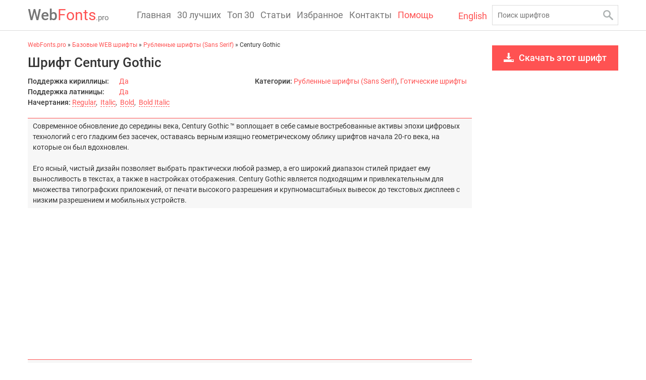

--- FILE ---
content_type: text/html; charset=utf-8
request_url: https://webfonts.pro/base-web-fonts/sans-serif-grotesque/493-century-gothic.html
body_size: 29898
content:
<!DOCTYPE html>
<html>
<head>
    <meta http-equiv="Content-Type" content="text/html; charset=utf-8" />
<title>Шрифт Century Gothic скачать для Web или Photoshop.</title>
<meta name="description" content="Скачать шрифт Century Gothic для Web сайта и Photoshop во всех начертаниях." />
<meta name="keywords" content="" />
<meta name="generator" content="DataLife Engine (http://dle-news.ru)" />
<meta property="og:site_name" content="WebFonts.pro" />
<meta property="og:type" content="article" />
<meta property="og:title" content="Century Gothic" />
<meta property="og:url" content="https://webfonts.pro/base-web-fonts/sans-serif-grotesque/493-century-gothic.html" />
<meta property="og:description" content="Скачать шрифт Century Gothic для Web сайта и Photoshop во всех начертаниях." />
<meta property="og:image" content="https://webfonts.pro/templates/fonts/images/share.png" />
<link rel="search" type="application/opensearchdescription+xml" href="https://webfonts.pro/engine/opensearch.php" title="WebFonts.pro" />
<link rel="alternate" type="application/rss+xml" title="WebFonts.pro" href="https://webfonts.pro/rss.xml" />
<script type="text/javascript" src="/engine/classes/min/index.php?charset=utf-8&amp;g=general&amp;21"></script>
    
    <meta name="HandheldFriendly" content="true">
    <meta name="format-detection" content="telephone=no">
    <meta name="viewport" content="user-scalable=no, initial-scale=1.0, maximum-scale=1.0, width=device-width">
    <meta name="apple-mobile-web-app-capable" content="yes">
    <meta name="apple-mobile-web-app-status-bar-style" content="default">
    <meta name="yandex-verification" content="a5430c33fbfd62cc" />
    <meta name="msvalidate.01" content="09CB4DB863892AE6C27711B39F2EB25C"/>
    <meta name='advmaker-verification' content='f45b62cf73deeca5955abd7a96f6a447'/>
    <meta name='wmail-verification' content='8e263a6af49f32278b7f27f9286cd6dd'/>
    <link rel="apple-touch-icon" sizes="57x57" href="/templates/fonts/favicon/apple-icon-57x57.png">
    <link rel="apple-touch-icon" sizes="60x60" href="/templates/fonts/favicon/apple-icon-60x60.png">
    <link rel="apple-touch-icon" sizes="72x72" href="/templates/fonts/favicon/apple-icon-72x72.png">
    <link rel="apple-touch-icon" sizes="76x76" href="/templates/fonts/favicon/apple-icon-76x76.png">
    <link rel="apple-touch-icon" sizes="114x114" href="/templates/fonts/favicon/apple-icon-114x114.png">
    <link rel="apple-touch-icon" sizes="120x120" href="/templates/fonts/favicon/apple-icon-120x120.png">
    <link rel="apple-touch-icon" sizes="144x144" href="/templates/fonts/favicon/apple-icon-144x144.png">
    <link rel="apple-touch-icon" sizes="152x152" href="/templates/fonts/favicon/apple-icon-152x152.png">
    <link rel="apple-touch-icon" sizes="180x180" href="/templates/fonts/favicon/apple-icon-180x180.png">
    <link rel="icon" type="image/png" sizes="192x192" href="/templates/fonts/favicon/android-icon-192x192.png">
    <link rel="icon" type="image/png" sizes="32x32" href="/templates/fonts/favicon/favicon-32x32.png">
    <link rel="icon" type="image/png" sizes="96x96" href="/templates/fonts/favicon/favicon-96x96.png">
    <link rel="icon" type="image/png" sizes="16x16" href="/templates/fonts/favicon/favicon-16x16.png">
    <link rel="manifest" href="/templates/fonts/favicon/manifest.json">
    <meta name="msapplication-TileColor" content="#ffffff">
    <meta name="msapplication-TileImage" content="/templates/fonts/favicon/ms-icon-144x144.png">
    <meta name="theme-color" content="#ffffff">
    <style>
        
#loading-layer{background:#000;text-align:center;color:#fff;padding:20px}
.scriptcode,.title_quote,.title_spoiler,.text_spoiler,.quote{background:#fff;border:1px solid #dde4ea;padding:5px 10px}
.title_quote{border-left:2px solid #e85319;border-bottom:0;margin-top:2px;font-weight:500}
.quote,blockquote{border-left:2px solid #e85319;font-style:italic;padding:5px 10px}
.title_spoiler{margin-top:2px;font-weight:normal}
.text_spoiler{margin-bottom:2px;border-top:0;text-align:justify}
.title_spoiler img{vertical-align:middle;margin:-1px 0 0!important}
.scriptcode{color:#4c6d0f;text-align:left;font-family:"Courier New"}
.hide{background-color:#f0f0f0;color:#4c6d0f;margin:0 0 1em;padding:5px}
.hide a:hover{text-decoration:none}
.calendar{width:100%;text-align:center}
.calendar tr td,.calendar tr th{padding:3px}
.calendar tr td a{color:inherit;font-weight:bold}
.calendar tr td{padding:5px 3px}
.calendar tr td.weekday{color:#ea5f24}
.calendar tr th{background-color:#fff;font-weight:bold;text-transform:uppercase}
.calendar tr th.weekday{background-color:#ea5f24;color:#fff}
.calendar tr th.monthselect{background-color:transparent;color:#b8b8b8;padding-bottom:15px}
.calendar tr th.monthselect a{color:#b8b8b8}
.voteprogress,.pollprogress{overflow:hidden;height:6px;margin-bottom:10px;background-color:#fff;margin-top:6px}
.voteprogress span,.pollprogress span{text-indent:-9999px;height:6px;display:block;overflow:hidden;background:#3394e6}
.voteprogress .vote2,.pollprogress .poll2{background-color:#dd514c}
.voteprogress .vote3,.pollprogress .poll3{background-color:#5eb95e}
.voteprogress .vote4,.pollprogress .poll4{background-color:#4bb1cf}
.voteprogress .vote5,.pollprogress .poll5{background-color:#faa732}
.rating,.unit-rating{width:115px;height:23px}
.unit-rating,.unit-rating li a:hover,.unit-rating li.current-rating{background-image:url([data-uri])}
.unit-rating{list-style:none;position:relative;background-position:0 -46px;margin:0;padding:0}
.unit-rating li{text-indent:-90000px;float:left;margin:0;padding:0}
.unit-rating li a{display:block;width:23px;height:23px;text-decoration:none;border:0 none!important;text-indent:-9000px;z-index:17;position:absolute;padding:0}
.unit-rating li a:hover{background-position:0 -23px;z-index:2;left:0}
.unit-rating a.r1-unit{left:0}
.unit-rating a.r1-unit:hover{width:23px}
.unit-rating a.r2-unit{left:23px}
.unit-rating a.r2-unit:hover{width:46px}
.unit-rating a.r3-unit{left:46px}
.unit-rating a.r3-unit:hover{width:69px}
.unit-rating a.r4-unit{left:69px}
.unit-rating a.r4-unit:hover{width:92px}
.unit-rating a.r5-unit{left:92px}
.unit-rating a.r5-unit:hover{width:115px}
.unit-rating li.current-rating{background-position:0 0;position:absolute;height:23px;display:block;text-indent:-9000px;z-index:1;padding:0}
.ratingplus{color:#70bb39}
.ratingminus{color:red}
.ratingzero{color:#6c838e}
.userstop td,.pm td.pm_list,.pm td.pm_head{border-bottom:1px solid #efefef;padding:12px 2px}
table.pm,table.userstop{width:100%;margin-bottom:0}
table.pm select{width:100px}
.userstop thead td,.pm td.pm_head{border-bottom:1px solid #efefef;font-weight:bold}
table.pm .navigation{border-top-width:0;margin:0}
#dropmenudiv{min-width:140px;width:auto!important;display:none;font-size:.9em;border:1px solid #e6e6e6;background-color:#fff;border-color:rgba(0,0,0,0.1);padding:10px 0}
#dropmenudiv a{text-decoration:none!important;color:inherit;display:block;border:0 none;white-space:nowrap;padding:3px 20px}
#dropmenudiv a:hover{background-color:#eeeeef}
.highslide-wrapper,.highslide-outline{background:#fff}
.highslide-image{border:2px solid #fff}
.highslide-dimming{background-color:#000}
.highslide-html{background-color:#FFF}
.highslide-loading{display:block;color:#FFF;font-size:9px;font-weight:bold;text-decoration:none;border:1px solid #FFF;background-color:#000;padding:3px}
a.highslide-full-expand{background:url(https://webfonts.pro/templates/fonts/dleimages/fullexpand.gif) no-repeat;display:block;width:34px;height:34px;margin:0 10px 10px 0}
.highslide-caption{display:none;background:#FFF;padding:5px}
.highslide-controls{width:195px;height:40px;background:url(https://webfonts.pro/engine/classes/highslide/graphics/controlbar-black-border.gif) no-repeat 0 -90px;margin-right:15px;margin-bottom:10px;margin-top:10px}
.highslide-controls ul{position:relative;left:15px;height:40px;list-style:none;background:url(https://webfonts.pro/engine/classes/highslide/graphics/controlbar-black-border.gif) no-repeat 100% -90px;margin:0;padding:0}
.highslide-controls li{float:left;padding:5px 0}
.highslide-controls a{background:url(https://webfonts.pro/engine/classes/highslide/graphics/controlbar-black-border.gif);display:block;float:left;height:30px;width:30px;outline:none}
.highslide-controls a.disabled{cursor:default}
.highslide-controls .highslide-previous a:hover{background-position:0 -30px}
.highslide-controls .highslide-previous a.disabled{background-position:0 -60px!important}
.highslide-controls .highslide-play a{background-position:-30px 0}
.highslide-controls .highslide-play a:hover{background-position:-30px -30px}
.highslide-controls .highslide-play a.disabled{background-position:-30px -60px!important}
.highslide-controls .highslide-pause a:hover{background-position:-60px -30px}
.highslide-controls .highslide-next a{background-position:-90px 0}
.highslide-controls .highslide-next a:hover{background-position:-90px -30px}
.highslide-controls .highslide-next a.disabled{background-position:-90px -60px!important}
.highslide-controls .highslide-move a{background-position:-120px 0}
.highslide-controls .highslide-move a:hover{background-position:-120px -30px}
.highslide-controls .highslide-full-expand a{background-position:-150px 0}
.highslide-controls .highslide-full-expand a:hover{background-position:-150px -30px}
.highslide-controls .highslide-full-expand a.disabled{background-position:-150px -60px!important}
.highslide-controls .highslide-close a{background-position:-180px 0}
.highslide-controls .highslide-close a:hover{background-position:-180px -30px}
#searchsuggestions{z-index:2200;width:250px;background:#fff;border:1px solid #ddd;font-size:.9em;border-color:rgba(0,0,0,0.2)}
#searchsuggestions a,#searchsuggestions span.notfound{display:block;text-decoration:none;border-bottom:1px solid #e5e5e5;padding:10px}
#searchsuggestions a{color:inherit}
#searchsuggestions a:hover{background-color:#f7f7f7}
#searchsuggestions a span{display:block;cursor:pointer}
#searchsuggestions span.searchheading{display:block;font-weight:bold}
#searchsuggestions span.seperator a{text-align:center;border:0 none;background-color:transparent;color:#919191;padding:10px 0}
#searchsuggestions span.notfound{display:block;padding:15px 25px}
.ui-widget-overlay{background:#000;left:0;top:0;right:0;bottom:0;position:fixed}
.ui-helper-clearfix:after{clear:both;content:".";display:block;height:0;visibility:hidden}
* html .ui-helper-clearfix{height:1%}
.ui-dialog{text-align:left;overflow:hidden;position:absolute;width:370px;border:1px solid #e6e6e6;background-color:#f7f7f7;border-color:rgba(0,0,0,0.1);padding:0}
.ui-dialog-titlebar{position:relative;padding:20px}
.ui-dialog-title{float:left;font-weight:bold;font-size:1.15em}
.ui-dialog-titlebar-close{position:absolute;right:10px;top:50%;margin-top:-16px;height:32px;width:32px;border:0 none!important}
.ui-dialog-titlebar-close .ui-icon{display:block;width:12px;height:12px;background-image:url([data-uri]);margin:10px auto 0}
.ui-button{float:right;display:inline-block;vertical-align:middle;cursor:pointer;height:36px;line-height:22px;outline:none;background-color:#3394e6;color:#fff;border:0;text-decoration:none!important;margin:0 3px;padding:7px 22px}
.ui-icon{overflow:hidden;text-indent:-9999px}
.ui-dialog label{color:#575757}
.ui-dialog-content{border:1px solid #fff;overflow:auto;position:relative;padding:20px}
.loginbox.ui-dialog,.loginbox .ui-dialog-content{overflow:visible!important}
.ui-dialog-content h2{display:inline;font-size:1em;font-weight:bold}
.ui-dialog .ui-dialog-buttonpane{text-align:center;padding:20px}
.ui-dialog .ui-resizable-se{bottom:3px;height:14px;right:3px;width:14px}
.ui-draggable .ui-dialog-titlebar{cursor:move}
.ui-state-error{background:#fef1ec 50% 50% repeat-x!important;border:1px solid #cd0a0a;color:#cd0a0a}
.ui-autocomplete{position:absolute;cursor:default}
* html .ui-autocomplete{width:1px}
.ui-menu{list-style:none;float:left;background:#fff 50% bottom repeat-x;border:1px solid #dedede;color:#353535;margin:0;padding:2px}
.ui-menu .ui-menu{margin-top:-3px}
.ui-menu .ui-menu-item{float:left;clear:left;width:100%;margin:0;padding:0}
.ui-menu .ui-menu-item a{text-decoration:none;display:block;line-height:1.5;padding:.2em .4em}
.ui-menu .ui-menu-item a.ui-state-hover,.ui-menu .ui-menu-item a.ui-state-active{border:1px solid #a7a7a7;color:#4e4e4e;font-weight:bold;margin:-1px}
pre code{display:block;background:#f9fafa;border:1px solid #dce7e7;overflow:auto;white-space:pre;padding:.5em}
pre .comment,pre .template_comment,pre .diff .header,pre .doctype,pre .lisp .string,pre .javadoc{border:none;background-color:inherit;color:#93a1a1;font-style:italic;margin:0;padding:0}
pre .keyword,pre .css .rule .keyword,pre .winutils,pre .javascript .title,pre .method,pre .addition,pre .css .tag,pre .lisp .title{color:#859900}
pre .number,pre .command,pre .string,pre .tag .value,pre .phpdoc,pre .tex .formula,pre .regexp,pre .hexcolor{color:#2aa198}
pre .title,pre .localvars,pre .function .title,pre .chunk,pre .decorator,pre .builtin,pre .built_in,pre .lisp .title,pre .identifier,pre .title .keymethods,pre .id{color:#268bd2}
pre .tag .title,pre .rules .property,pre .django .tag .keyword{font-weight:bold;font-size:1.08em!important}
pre .attribute,pre .variable,pre .instancevar,pre .lisp .body,pre .smalltalk .number,pre .constant,pre .class .title,pre .parent,pre .haskell .label{color:#b58900}
pre .preprocessor,pre .pi,pre .shebang,pre .symbol,pre .diff .change,pre .special,pre .keymethods,pre .attr_selector,pre .important,pre .subst,pre .cdata{color:#cb4b16}
pre .deletion{color:#dc322f}
pre .tex .formula{background:#eee8d5}
pre .comment:hover{background-color:inherit}
.bb-pane{overflow:hidden;padding-bottom:5px;padding-left:5px;height:auto!important;text-decoration:none;background-image:linear-gradient(to bottom, #FBFBFB 0%, #EAEAEA 100%);background-repeat:repeat-x;border-top:1px solid #d7d7d7;border-left:1px solid #d7d7d7;border-right:1px solid #d7d7d7;margin:0}
.bb-pane > b{margin-top:5px;margin-left:0;vertical-align:middle}
.bb-pane .bb-btn + .bb-btn,.bb-pane .bb-btn + .bb-pane,.bb-pane .bb-pane + .bb-btn,.bb-pane .bb-pane + .bb-pane{margin-left:-1px}
.bb-btn{display:inline-block;overflow:hidden;float:left;border:1px solid #d4d4d4;background-repeat:repeat-x;background-image:linear-gradient(to bottom, #fdfdfd 0%,#e9e9e9 100%);cursor:pointer;outline:0;padding:4px 10px}
.bb-btn:hover{background:#e6e6e6;background-repeat:repeat-x;background-image:linear-gradient(to bottom, #fdfdfd 0%, #e6e6e6 100%)}
.bb-btn:active{background:#f3f3f3;border-color:#cfcfcf}
@font-face{font-family:bb-editor-font;font-weight:normal;font-style:normal}
[class^="bb-btn"],[class*=" bb-btn"]{font-family:bb-editor-font;speak:none;font-style:normal;font-weight:normal;font-variant:normal;text-transform:none;line-height:1;font-size:14px}
.bb-sel{float:left;padding:2px 2px 0}
.bb-sep{display:inline-block;float:left;width:1px;padding:2px}
#b_font select,#b_size select{padding:0}
#b_b:before{content:"\f032"}
#b_i:before{content:"\f033"}
#b_u:before{content:"\f0cd"}
#b_s:before{content:"\f0cc"}
#b_img:before{content:"\f03e"}
#b_up:before{content:"\e930"}
#b_emo:before{content:"\f118"}
#b_url:before{content:"\f0c1"}
#b_leech:before{content:"\e98d"}
#b_mail:before{content:"\f003"}
#b_video:before{content:"\e913"}
#b_audio:before{content:"\e911"}
#b_hide:before{content:"\e9d1"}
#b_quote:before{content:"\e977"}
#b_code:before{content:"\f121"}
#b_left:before{content:"\f036"}
#b_center:before{content:"\f037"}
#b_right:before{content:"\f038"}
#b_color:before{content:"\e601"}
#b_spoiler:before{content:"\e600"}
#b_fla:before{content:"\ea8d"}
#b_yt:before{content:"\f166"}
#b_list:before{content:"\f0ca"}
#b_ol:before{content:"\f0cb"}
#b_br:before{content:"\ea68"}
#b_pl:before{content:"\ea72"}
#b_size:before{content:"\f034"}
#b_font:before{content:"\f031"}
#b_header:before{content:"\f1dc"}
#b_sub:before{content:"\f12c"}
#b_sup:before{content:"\f12b"}
#b_justify:before{content:"\f039"}
.bb-pane h1,.bb-pane h2,.bb-pane h3,.bb-pane h4,.bb-pane h5,.bb-pane h6{margin-top:5px;margin-bottom:5px}
.bb-pane h1{font-size:36px}
.bb-pane h2{font-size:30px}
.bb-pane h3{font-size:24px}
.bb-pane h4{font-size:18px}
.bb-pane h5{font-size:14px}
.bb-pane h6{font-size:12px}
.bb-pane-dropdown{position:absolute;top:100%;left:0;z-index:1000;display:none;min-width:180px;list-style:none;font-size:11px;border:1px solid #e6e6e6;background:#fff;max-height:300px;overflow:auto;border-color:rgba(0,0,0,0.1);margin:2px 0 0;padding:5px 0}
.bb-pane-dropdown > li > a{display:block;clear:both;font-weight:normal;line-height:1.42857;color:#353535;white-space:nowrap;padding:3px 10px}
.bb-pane-dropdown > li > a:hover{text-decoration:none;color:#262626;background-color:#F5F5F5}
.bb-pane-dropdown .color-palette div .color-btn{width:17px;height:17px;border:1px solid #fff;cursor:pointer;margin:0;padding:0}
.bb-pane-dropdown .color-palette{padding:0 5px}
.bb-pane-dropdown table{margin:0}
.quick-edit-text{width:350px;padding:.4em}
.quick-edit-textarea{height:250px;border:1px solid #d7d7d7;width:100%;padding:2px}
#marker-bar,#txtselect_marker{display:block;visibility:hidden;position:absolute;z-index:1200}
#txtselect_marker{cursor:pointer;background:url(https://webfonts.pro/templates/fonts/dleimages/marker.png) no-repeat 0 0}
#txtselect_marker:hover{background-position:0 -32px}
#marker-bar{border:1px solid #ccc;background:#fff;cursor:default;padding:5px 10px}
#marker-bar.show{visibility:visible}
#txtselect_marker.show{visibility:visible;width:32px;height:32px}
#marker-bar .masha-social,#marker-bar .masha-marker{cursor:pointer;display:block;float:left;margin:0 5px}
#marker-bar .masha-marker{line-height:1em;color:#aaa;border-bottom:1px dotted #aaa;margin-right:10px}
#marker-bar .masha-marker:hover{color:#ea3e26;border-color:#ea3e26}
.user_selection,.user_selection_true{background:#fff5d5;padding:2px 0}
.user_selection.hover a.txtsel_close,.user_selection_true.hover a.txtsel_close{display:inline-block;position:absolute;top:-7px;left:-5px;width:33px;height:33px;background:url(https://webfonts.pro/templates/fonts/dleimages/closemarker.png) 0 0 no-repeat}
.user_selection.hover a.txtsel_close:hover,.user_selection_true.hover a.txtsel_close:hover{background-position:0 -33px}
#share-popup{border:1px solid #e6e6e6;background:#fff;position:absolute;z-index:100;width:414px;display:none;border-color:rgba(0,0,0,0.1);padding:20px 0}
#share-popup .social{padding:0 0 10px 17px}
#share-popup .social p{padding-bottom:10px;font-weight:bold;margin:0}
#share-popup .social ul li{display:inline;margin-right:20px;padding-top:2px}
#share-popup .social ul a{text-decoration:none;font-size:12px;display:inline-block;color:#919191}
#share-popup .social a span{cursor:pointer;width:20px;height:20px;background:url(https://webfonts.pro/templates/fonts/dleimages/social-icons.png) 20px 20px no-repeat;display:inline-block;vertical-align:middle;margin:-3px 5px 0 0}
#share-popup .social .tw span{background-position:0 -20px}
#share-popup .social .fb span{background-position:-20px -20px}
#share-popup .social .fb:hover span{background-position:-20px 0}
#share-popup .social .vk span{background-position:-40px -20px}
#share-popup .social .vk:hover span{background-position:-40px 0}
#share-popup .social .gp span{background-position:-60px -20px}
#share-popup .link{clear:both;border-top:1px solid #d9d9d9;line-height:1.2;overflow:hidden;margin:0 7px;padding:10px 5px 0 10px}
#share-popup .link p{font-weight:bold;margin:0;padding:0 0 3px}
#share-popup .link span{color:#999;font-size:10px;display:block;padding-top:3px}
.dle-alert,.dle-confirm,.dle-promt{padding:20px 1em!important}
.c-captcha img{position:relative;display:block;width:130px;height:46px;z-index:1}
.dle-captcha img{position:relative;display:block;width:130px;height:46px}
.btn,.bbcodes,.btn-border{display:inline-block;vertical-align:middle;cursor:pointer;height:36px;line-height:22px;outline:none;background-color:#3394e6;color:#fff;border:0 none;text-decoration:none!important;padding:7px 22px}
.btn-white{background-color:#fff;color:#3394e6}
.btn-white:hover{background-color:#3394e6;color:#fff}
.btn:hover,.bbcodes:hover,.ui-button:hover{background-color:#46a6f6}
.btn-big{height:46px;padding:12px 27px}
.btn-border{color:#3394e6;border:2px solid #3394e6;line-height:22px;background-color:transparent!important;overflow:hidden;padding:5px 20px}
.xfields textarea,.xprofile textarea{width:100%;height:186px;margin-top:5px}
.xfieldsnote{color:#838383;font-size:.9em}
.xfields_table td{vertical-align:top}
.xfieldsrow{padding-top:5px;clear:both}
.xfieldscolleft{float:left;width:30%;padding-top:14px}
.xfieldscolright{float:left;width:70%}
.file-box{width:95%;max-width:437px;border:1px solid #B3B3B3;background-color:#F5F5F5;margin-top:10px;padding:10px}
.xfieldimagegallery{list-style:none;clear:both;margin:0;padding:0}
.xfieldimagegallery li img{float:left;margin-right:5px;border:5px solid #fff;width:100px;height:100px}
.qq-uploader{position:relative;width:100%}
.qq-upload-button{display:inline-block;margin-top:5px;margin-bottom:5px;cursor:pointer}
.qq-upload-drop-area{position:absolute;top:0;left:0;width:100%;height:100%;z-index:2;max-width:437px;background:#FF9797;text-align:center}
.qq-upload-drop-area span{display:block;position:absolute;top:50%;width:100%;margin-top:-8px;font-size:16px}
.qq-upload-drop-area-active{background:#FF7171}
.uploadedfile{display:inline-block;width:115px;height:140px;border:1px solid #B3B3B3;text-align:center;background:#fff;margin:10px 5px 5px}
.uploadedfile .uploadimage{margin-top:5px;width:115px;height:90px;display:table-cell;text-align:center;vertical-align:middle}
.uploadedfile .info{text-align:left;white-space:nowrap;overflow:hidden;margin:0 5px}
.btn.disabled,.btn[disabled],fieldset[disabled] .btn{cursor:not-allowed}
.progress{overflow:hidden;margin-top:10px;margin-bottom:10px;height:10px;background:#eee}
.progress .progress-bar{float:left;width:0;font-size:12px;line-height:20px;color:#FFF;text-align:center;background-color:#428bca;height:8px}
.progress-bar span{position:absolute;width:1px;height:1px;overflow:hidden;clip:rect(0 0 0 0);border:0;margin:-1px;padding:0}
.progress-blue{background-image:linear-gradient(to bottom, #9bcfff 50%, #6db9f0 100%);background-repeat:repeat-x;border:1px solid #55aeee}
.emoji{border:none;vertical-align:middle;width:22px;height:22px}
.hide a,#share-popup .social ul a:hover{text-decoration:underline}
.rating,.bb-sel select{font-size:11px}
.highslide-active-anchor,.highslide-active-anchor img{visibility:hidden}
.highslide-display-block,#searchsuggestions span.seperator,.ui-helper-clearfix,#share-popup.show,#share-popup .link a{display:block}
.highslide-display-none,.highslide-controls a span,#searchsuggestions .break,.ui-helper-hidden-accessible,.user_selection a.txtsel_close,.user_selection_true a.txtsel_close{display:none}
.highslide-controls .highslide-previous a,#share-popup .social .tw:hover span{background-position:0 0}
.highslide-controls .highslide-pause a,#share-popup .social .gp:hover span{background-position:-60px 0}
#b_tf:before,#b_tnl:before{content:"\ea61"}
.user_selection .closewrap,.user_selection_true .closewrap,.c-captcha,.dle-captcha{position:relative}
#share-popup .social ul,.xfieldimagegallery li{list-style:none;margin:0;padding:0}
.c-captcha:after,.dle-captcha:after{clear:both;display:block;content:""}
.c-captcha > a,.dle-captcha > a{float:left;margin-right:5px}
.c-captcha > input,.dle-captcha > input{float:left;width:130px}
@media (max-width:480px) {
    #searchsuggestions{width:100%}
}

@font-face {font-family: 'Roboto'; font-display:swap src: url('https://webfonts.pro/templates/fonts/fonts/Roboto-Regular.eot'); src: url('https://webfonts.pro/templates/fonts/fonts/Roboto-Regular.eot?#iefix') format('embedded-opentype'), url('https://webfonts.pro/templates/fonts/fonts/Roboto-Regular.woff') format('woff'), url('https://webfonts.pro/templates/fonts/fonts/Roboto-Regular.ttf') format('truetype'); font-weight: normal; font-style: normal;}
@font-face {font-family: 'Roboto'; font-display:swap; src: url('https://webfonts.pro/templates/fonts/fonts/Roboto-Medium.eot'); src: url('https://webfonts.pro/templates/fonts/fonts/Roboto-Medium.eot?#iefix') format('embedded-opentype'), url('https://webfonts.pro/templates/fonts/fonts/Roboto-Medium.woff') format('woff'),  url('https://webfonts.pro/templates/fonts/fonts/Roboto-Medium.ttf') format('truetype'); font-weight: 500;  font-style: normal; }

.fr-text-gray{color:#AAA !important}.fr-text-red{color:#f44336 !important}.fr-text-blue{color:#2196f3 !important}.fr-text-green{color:#4caf50 !important}.fr-text-bordered{border-top:solid 1px #222;border-bottom:solid 1px #222;padding:10px 0}.fr-text-spaced{letter-spacing:1px}.fr-text-uppercase{text-transform:uppercase}img.fr-dib{margin:5px auto;display:block;float:none;vertical-align:top}img.fr-dib.fr-fil{margin-left:0}img.fr-dib.fr-fir{margin-right:0}img.fr-dii{display:inline-block;float:none;vertical-align:bottom;margin-left:5px;margin-right:5px;max-width:calc(100% - (2 * 5px))}img.fr-dii.fr-fil{float:left;margin:5px 5px 5px 0;max-width:calc(100% - 5px)}img.fr-dii.fr-fir{float:right;margin:5px 0 5px 5px;max-width:calc(100% - 5px)}img.fr-rounded{border-radius:7px}img.fr-bordered{border:1px solid #ddd;-webkit-box-sizing:content-box;-moz-box-sizing:content-box;box-sizing:content-box}img.fr-padded{padding:5px;-webkit-box-sizing:content-box;-moz-box-sizing:content-box;box-sizing:content-box}img.fr-shadows{box-shadow:rgba(0,0,0,0.29) 0 1px 6px;-webkit-box-sizing:content-box;-moz-box-sizing:content-box;box-sizing:content-box}.fr-video{text-align:center;position:relative}.fr-video>*{-webkit-box-sizing:content-box;-moz-box-sizing:content-box;box-sizing:content-box;max-width:100%;border:0}.fr-video.fr-dvb{display:block;clear:both}.fr-video.fr-dvb.fr-fvl{text-align:left}.fr-video.fr-dvb.fr-fvr{text-align:right}.fr-video.fr-dvi{display:inline-block}.fr-video.fr-dvi.fr-fvl{float:left}.fr-video.fr-dvi.fr-fvr{float:right}a.fr-strong{font-weight:700}table.fr-solid-borders td,table.fr-solid-borders th{border:1px solid #ddd !important}table.fr-dashed-borders td,table.fr-dashed-borders th{border:1px dashed #ddd !important}table.fr-alternate-rows tbody tr:nth-child(2n){background:#f5f5f5}table td.fr-red,table th.fr-red{border:1px double #f44336 !important}table td.fr-blue,table th.fr-blue{border:1px double #2196f3 !important}table td.fr-green,table th.fr-green{border:1px double #4caf50 !important}table td.fr-thick,table th.fr-thick{border-width:2px}

* { margin: 0; padding: 0; outline: none; box-sizing: border-box; }
img {border:0;}
html {height:100%;}
body { height: 100%; min-height: 100%; position: relative; background:#fff; font:14px/1.5 'Roboto', Arial, Helvetica, sans-serif; color:#333;}
.container { width:1190px; min-width:320px; margin:0 auto; padding:0 10px; position:relative;}
.clear, .container:after, .ft-desc:after, .font-title:after, .font-page:after, .bundles:after {clear:both; line-height:0; height:0; overflow:hidden; font-size:0; content:''; display:block;}
ul {list-style:none;}
strong {font-weight:500;}
a { color:#ff5252; text-decoration:none;}
a:hover {color:#000;}

/*Animation*/
header, .search input[type=text], a, .logo *, .font, .ft-desc, .font textarea, .load-more span, textarea, .input-1, .go-button, .scrollToTop, .down-scroll {transition: all 0.15s ease-in;}

/*Simple elements*/
h1, h2, h3, h4, h5, h6 {margin-bottom:10px; font-weight: 500; line-height:1.3; color:#333}
h1 { font-size:26px;}
h2 { font-size:24px;}
h3 { font-size:22px;}
h4 { font-size:20px;}
h5 { font-size:18px;}
h6 { font-size:16px;}
.text-box p {margin-bottom:10px;}

/*Head*/
header { position:fixed; left:0; right:0; top:0; border-bottom:1px solid rgba(0,0,0,0.14); background:rgba(255,255,255,.95); z-index:3;}
header .container {height:60px;}
.logo {position:absolute; left:10px; top:0; font-size:30px; text-decoration:none; color:#ff5252; line-height:60px;}
.logo span {font-weight:500; color:rgba(0,0,0,0.54);}
.logo:hover {text-decoration:none;  color: rgba(0,0,0,0.54);}
.logo:hover span, .logo:hover em {color:#ff5252;}
.logo em {font-style:normal; font-size:15px; color: rgba(0,0,0,0.54);}
.search {position:absolute; right:10px; top:10px; width:250px;}
.search input[type=text] {width:100%; display:block; height:40px; padding:0 10px; border:1px solid rgba(0,0,0,0.14); font:14px 'Roboto', Arial, Helvetica, sans-serif; background:none;}
.search input[type=text]:focus {border:1px solid #ff5252}
.search button {border:0; width:40px; height:40px; position:absolute; top:0; right:0; cursor:pointer; background:none;}
.search button span {width:20px; height:20px; background:url(https://webfonts.pro/templates/fonts/images/search.png) no-repeat; display:block; margin:0 auto;}
.search button:hover span { background-position:bottom;}
.pad {height:60px; margin-bottom:30px;}
.fixed {box-shadow: 0 2px 4px -1px rgba(0,0,0,0.06), 0 4px 5px 0 rgba(0,0,0,0.06), 0 1px 10px 0 rgba(0,0,0,0.08);}
header nav { position:absolute; top:0; left:220px; height:60px;}
header nav li {float:left;}
header nav li a {display:block; line-height:60px; font-size:18px; color:rgba(0,0,0,0.54); padding:0 6px; }
header nav a.active {color:#ff5252}
header nav li a:hover {text-decoration: none; color:#ff5252;}
.burger-menu, .search-toggle {display:none;}

.en {position: absolute; right: 270px; top: 18px; font-size: 18px;}   

.right-nav ul { font-size: 15px;}
.right-nav ul span {color: #0a0a0a; font-size: 12px;}
.right-nav ul li {margin-bottom: 5px;}
.right-nav ul ul { margin: 5px 0 13px 0}
.close-cat {display: none;}
.cat-button {position: fixed; display: none; width: 50px; height: 50px; right: 0; top: 50%; margin-top: -25px; background:url(https://webfonts.pro/templates/fonts/images/gear.png) no-repeat center #f9f9f9; border:1px solid #e2e2e2; border-radius: 4px 0 0 4px; cursor: pointer;}
.right-nav ul li ul li a {display: inline-block; padding: 0 0 0 20px; background:url(https://webfonts.pro/templates/fonts/images/sub-cat.png) no-repeat 10px 5px; font-size: 13px;}

/*Main*/
.left {float:left; width:920px; padding-right:40px;}
.right {float:left; width:250px;}

.font-item {display:block; margin-bottom:20px; border:1px solid #eee;}
.ft-img {position:relative; margin-bottom:5px;}
.ft-img img {width:100%; height:auto; display:block; margin-bottom:5px;}
.font-item a {color:#333; font-weight:500; font-size:16px;}
.font-item a:hover { color:#ff5252;}
.font { position:relative; padding-bottom:10px;}
.font-title { padding:10px; position:relative; background-color: #f9f9f9;}
.char { margin: 0 0 0 10px; font-size: 12px; font-style: italic; color: #ff5252; position: absolute; top: 10px; right: 10px; line-height: 24px;}
.title-font span { width:15px; height:15px; display:inline-block; background:url(https://webfonts.pro/templates/fonts/images/download.png) no-repeat; vertical-align:middle; margin-left:5px;}
.title-font:hover span {background-position:bottom;}
.to-fav {background:url(https://webfonts.pro/templates/fonts/images/favo.png) no-repeat; width:15px; height:15px; border:0; display:block; cursor:pointer; position:absolute; top:0; right:0;}
.to-fav:hover {background-position:bottom;}
.ft-desc {position:absolute; right:10px; top:15px; display: none;}
.ft-desc div, .ft-desc p {float:left; line-height:15px; padding-left:20px; color:#777; position:relative; margin-left:20px;}
.ft-desc p {margin-left: 10px;}
.ft-desc div:after {content:''; display:block; position:absolute; left:0; top:0; width:15px; height:15px; background:url(https://webfonts.pro/templates/fonts/images/rait-view.png) no-repeat;}
.ft-desc p i { background:url(https://webfonts.pro/templates/fonts/images/rait-view.png) no-repeat 0 -15px; display:block; position:absolute; left:0; top:0; width:15px; height:15px;}
.ft-desc span {float:left; position:relative; padding-right:20px; line-height:15px; font-size:12px; margin-left:20px; cursor:pointer;}
.ft-desc div span { padding: 0; float: none; margin: 0;}
.font:hover {box-shadow: 0 2px 4px -1px rgba(0,0,0,0.06), 0 4px 5px 0 rgba(0,0,0,0.06), 0 1px 10px 0 rgba(0,0,0,0.08);}
.font-item:hover .ft-desc { display: block}
.font-item:hover .char { display: none;}
.font-item:hover .font { border-top-color:#ff5252;}
.font textarea, .top20-wrap-list textarea {width:100%; display:block; height:90px; padding:5px 10px; overflow:hidden; font-size:35px; line-height:40px; margin-bottom:10px; border:0; color:#333;  max-width:100%;}
.font textarea:focus, .font textarea:hover, .top20-wrap-list textarea:hover { box-shadow: inset 0 0 0 1px rgba(238,238,238,1);}
.styles-font {color:#ff5252; padding:0 10px;}
.styles-font span {color:#333; font-weight:500;}
.ft-desc span:hover { color:#ff5252;}
.ft-desc span:hover .to-fav {background-position:bottom;}
.styles-font p {display: inline;}
.styles-font em {font-style: normal; color: #555;}
#fullsearch {display: none}
.search_result_num {margin-bottom: 20px;}

/*Speedbar*/
.speedbar {font-size: 12px; margin: -10px 0 10px 0;}

/*Pages*/
.pages-navi {font-size: 0; text-align: center; margin: 20px 0;}
.pages-navi>a {font-size: 14px; margin: 0 10px;}
.pages-navi * {display: inline-block; vertical-align: middle;}
.pages-navi p a {background: #ff5252; width: 25px; height: 25px; line-height: 25px; text-align: center; font-size: 14px; margin:2px; color: #fff;}
.pages-navi p span {background: #555; width: 25px; height: 25px; line-height: 25px; text-align: center; font-size: 14px; color: #fff; margin: 0 2px;}
.pages-navi p a:hover {opacity: .7}

/*Font Page*/
.font-page {margin-bottom:500px;}
.font-left-side {float: left; width: 50%; padding-right: 10px;}
.font-right-side {float: left; width: 50%; padding-left: 10px;}

.styles-font2 {padding-left: 0}
.styles-font2 a {border-bottom: 1px dashed #ff5252;}
.font-preview-title {position:relative; padding:10px 0;}
.font-links {float:right;}
.font-links a {float:left; border-radius:4px; padding:0 7px; font-size:12px; background:#333; color:#fff; margin-left:5px; height:20px; line-height:20px;}
.font-links a:hover {background:#ff5252;}
.font-links .web-download {background:#ff5252; color:#fff;}
.font-links .web-download:hover { background:#333;}
.prev-texrarea {margin:0 -5px;}
.prev-texrarea textarea {width:100%; display:block; height:50px; padding:5px; overflow:hidden; font-size:32px; line-height:1.2; border:0; color:#333; max-width:100%;}
.prev-texrarea textarea:focus, .prev-texrarea textarea:hover { box-shadow: inset 0 0 0 1px rgba(238,238,238,1);}
.font-preview {padding-bottom:10px; margin-bottom:10px; border-bottom:1px solid #dbdbdb;}
.share-full {margin-top: 10px;}
.font-preview-wrap {  overflow: hidden; position: relative; margin: 0 -5px; padding: 0 5px;}
.font-preview-wrap:after {content: ''; display: block; left: 0; right: 0; bottom: 0; height: 80px; position:absolute; background: rgba(255,255,255,0.05); background: -moz-linear-gradient(top, rgba(255,255,255,0.05) 0%, rgba(255,255,255,1) 100%); background: -webkit-gradient(left top, left bottom, color-stop(0%, rgba(255,255,255,0.05)), color-stop(100%, rgba(255,255,255,1))); background: -webkit-linear-gradient(top, rgba(255,255,255,0.05) 0%, rgba(255,255,255,1) 100%); background: -o-linear-gradient(top, rgba(255,255,255,0.05) 0%, rgba(255,255,255,1) 100%); background: -ms-linear-gradient(top, rgba(255,255,255,0.05) 0%, rgba(255,255,255,1) 100%); background: linear-gradient(to bottom, rgba(255,255,255,0.05) 0%, rgba(255,255,255,1) 100%); filter: progid:DXImageTransform.Microsoft.gradient( startColorstr='#ffffff', endColorstr='#ffffff', GradientType=0 );}
.load-more {text-align: center; margin-top: 20px; display: none;}
.load-more span {color: #ff5252; font-size: 18px; border-bottom: 1px dashed #ff5252; cursor: pointer;}
.load-more span:hover {color: #333; border-color: #333;}
.full-fonts:after {display: none;}
.download-all, .download-all2 {text-align: center; margin-bottom: 20px;}
.download-all a, .download-all2 a { display: inline-block; padding: 0 20px; font-size: 18px; height: 50px; color: #fff; background: #ff5252; text-decoration: none; font-weight: 500; line-height: 50px; text-align: center;}
.download-all a:hover, .download-all2 a:hover, .go-button:hover {background: #333; color: #fff;}

.ch-support li {width: 200px; font-weight: 500; position: relative;}
.ch-support li span { position: absolute; top: 0; right: 0; color: #ff5252; font-weight: 400;}
.cat-links strong {font-weight: 500;}

.font-bar {background: rgba(0,0,0,0.03); height: 31px; border-bottom: 1px solid #ff5252; margin-top: 20px; position: relative;}
.font-bar ul {padding: 0 0 0 10px;}
.font-bar ul li {float: left; line-height: 30px; margin-right: 15px; position: relative; padding-left: 20px; font-size: 13px;}
.date-icon, .view-icon, .com-icon, .to-favo i { position: absolute; left: 0; top: 7px; width: 15px; height: 15px; background:url(https://webfonts.pro/templates/fonts/images/rait-view.png) no-repeat; margin-right: 5px;}
.date-icon { background-position: 0 -30px;}
.view-icon { background-position: 0 -15px;}
.com-icon { background-position: 0 -45px;}
.to-favo i {background: url(https://webfonts.pro/templates/fonts/images/favo.png) no-repeat;}
.to-favo:hover, .to-favo.active {cursor: pointer; color: #ff5252}
.to-favo:hover i, .to-favo.active i {background-position: bottom;}
.full-rating {position: absolute; top: 0; right: 0;}
.like, .dislike {width: 30px; height: 30px; float: left; font-size: 0; line-height: 30px; text-align: center;}
.rate_like-dislike>* {float: left; line-height: 30px; font-weight: 500;}
.rate_like-dislike>span { margin: 0 10px;}
.like {background: rgb(90, 187, 73)}
.dislike {background: rgb(243, 76, 73)}
.like:before, .dislike:before {content:''; background:url(https://webfonts.pro/templates/fonts/images/rate-like.png) no-repeat; display: inline-block; width: 15px; height: 15px; margin-top: 8px;}
.dislike:before {background-position: 0 -15px;}
.like:hover, .dislike:hover {opacity: .7}

.description-font {margin-top: 20px; background: rgba(0,0,0,0.03); padding: 5px 10px; border-top: 1px solid #ff5252;}
.font-foto-wrap {background: rgba(0,0,0,0.03); border-top: 1px solid #ff5252; border-bottom: 1px solid #ff5252; padding: 10px; margin-top: 20px; max-width: 100%; overflow: hidden;}
.font-foto-wrap img {max-width: 100%; height: auto;}

.right-for-fonts nav {display: none;}
.right-for-fonts .nav-extended nav {display: block;}
.right-for-fonts h3 {border-bottom: 2px dashed #333; display: inline-block; cursor: pointer; padding-left: 21px; position: relative;}
.right-for-fonts h3:before {content: ">"; position: absolute; left: 0; top: 0; display: block;}
.right-for-fonts h3:hover { color: #ff5252}
.right-for-fonts .nav-extended h3:before {transform: rotate(90deg)}

/*Comments*/
.addcomment {max-width: 500px;}
.addcomment textarea, .addform textarea {width: 100%; height: 100px; overflow: auto; resize: none; padding: 10px; border: 1px solid rgba(0,0,0,0.14); border-radius: 2px; font:14px 'Roboto', Arial, Helvetica, sans-serif; color:#333; margin-bottom: 10px;}
.addcomment textarea:focus, .addform textarea:focus, .input-1:focus {border:1px solid #ff5252}
.l-wrap {margin: 0 -5px 10px -5px;}
.l-wrap:after {content: ''; clear: both; height: 0; display: block;}
.l-wrap div {width: 50%; padding: 0 5px; float: left;}
.l-box { margin-bottom: 10px;}
.input-1 {width: 100%; height: 40px; padding: 0 0 0 10px; border: 1px solid rgba(0,0,0,0.14); border-radius: 2px; font:14px 'Roboto', Arial, Helvetica, sans-serif; color:#333;}
.go-button { width: 200px; height: 40px; line-height: 40px; border: 0; font:500 18px 'Roboto', Arial, Helvetica, sans-serif;  color: #fff; background: #ff5252; cursor: pointer;}
.go-button:hover {background: #333;}
.g-recaptcha {margin-bottom: 10px;}
.l-box p {margin-bottom: 5px;}
.l-box select {width: 100%; height: 40px; padding: 0 0 0 10px; border: 1px solid rgba(0,0,0,0.14); border-radius: 2px; font:14px 'Roboto', Arial, Helvetica, sans-serif; color:#333; display: block}
.addform {max-width: 500px;}

.wrap-for-comments h4 span {color:#FF5252 }
.wrap-for-comments h4 {margin-bottom: 20px;}
.comment-box {border: 1px solid #dbdbdb; border-radius: 2px; margin-bottom: 10px;}
.comment-title {background: rgba(0,0,0,0.03); padding: 5px 10px; position: relative;}
.comment-rating {position: absolute; top: 5px; right: 10px;}
.comment-text {padding: 10px; border-bottom: 1px solid #dbdbdb;}
.comment-options {padding: 5px 10px 3px 10px;}
.comment-options li {font-size: 12px; display: inline-block; vertical-align: top; margin: 0 5px 2px 0;}
.comments-box-wrap {margin-bottom: 40px;}

footer { padding: 20px 0; margin-top: 40px; background: rgba(0,0,0, 0.05); border-top:1px solid #FF5252;}
.to-pidors {position: absolute; top: 0; right: 10px; text-align: right;}
.pr-pop {border-bottom: 1px dashed #FF5252; font-weight: 500;}
.pr-pop:hover {border-bottom: 1px dashed #000;}

.scrollToTop {position:fixed; right:25px; bottom:25px; z-index:5; display:none; cursor:pointer; background: rgba(0,0,0,0.5) url(https://webfonts.pro/templates/fonts/images/to-top.png) no-repeat center; width: 40px; height: 40px; border-radius: 5px;}
.scrollToTop:hover {background: rgba(0,0,0,0.7) url(https://webfonts.pro/templates/fonts/images/to-top.png) no-repeat center;}

/*Popup*/
.popup {position: fixed; z-index: 10; left: 0; top: 0; right: 0; bottom: 0; background: rgba(255,82,82,.2); display: none;}
.popup-in {overflow: auto; position: absolute; left: 0; top: 0; right: 0; bottom: 0;}
.popup-table {display: table; height: 100%; width: 100%;}
.popup-cell {display: table-cell; height: 100%; width: 100%; vertical-align: middle; text-align: center; padding: 10px;}
.popup-box {background: #fff; box-shadow: 0 0 9px 0 rgba(0,0,0,0.48); max-width: 500px; margin: 0 auto; padding: 30px 20px; border-radius: 5px; position: relative;}
.close-popup {position: absolute; top: 10px; right: 10px; display: block; width: 14px; height: 14px; font-size: 0; border:0; background:url(https://webfonts.pro/templates/fonts/images/close.png) no-repeat center; cursor: pointer;}
.popup-share li { text-align: left;}
.share-img { margin: 10px 0;}
.share-img img {height: 90px; width: auto; max-width: 270px;}
.dont-want {font-size: 10px; color: #FF5252; margin-top: 5px; margin-bottom: 20px;}
.dont-want span {cursor: pointer;}
.download-popup { position: relative; margin-top: 20px;}
.download-popup a {display: block; height: 40px; width: 100%; color: #fff; text-decoration: none; line-height: 40px; font-size: 16px; font-weight: 500; background: #FF5252;}
.download-popup a:hover {opacity: .8;}
.download-popup div {background: rgba(255,255,255,.7); position: absolute; left: 0; top: 0; right: 0; bottom: 0;}

/*Sort*/
.sort { list-style: none; padding: 0; margin: 0 0 10px 0; text-align: right; width: 100%;}
.sort > li { margin:0 0 0 5px; height: 20px; padding: 0 5px; border-radius: 3px; display: inline-block; line-height: 20px; font-size: 12px;}
.sort > li a { color: #353535; border-bottom: 1px dashed #353535;}
.sort > li.asc a, .sort > li.desc a {color: #3394e6;}
.sort > li.asc, .sort > li.desc {background: #ff5252; color: #fff;}
.sort > li.asc a, .sort > li.desc a, .sort > li.asc a:hover, .sort > li.desc a:hover {color: #fff; border: 0;}
.sort > li a:hover {color: #ff5252; border-bottom: 1px dashed #ff5252;}
.sort li:nth-child(4) {display: none;}
.font-preview-main { padding: 10px; height: 60px; line-height:40px; font-size: 35px; white-space: nowrap; overflow: hidden; text-overflow: ellipsis;}

/*Article*/
.full-story-wrap {line-height: 1.5; font-size: 16px; margin-top: 20px;}
.full-story-wrap p {padding-bottom: 10px;}
.full-story-wrap b, .full-story-wrap strong {font-weight: 500;}

.article-short {margin-bottom: 20px; border: 1px solid #eee; transition: all 0.15s ease-in;}
.article-short:hover {box-shadow: 0 2px 4px -1px rgba(0,0,0,0.06), 0 4px 5px 0 rgba(0,0,0,0.06), 0 1px 10px 0 rgba(0,0,0,0.08);}
.article-header a {color: #333; font-weight: 500; font-size: 18px;}
.article-header {background: #f9f9f9; padding: 10px;}
.article-short p {padding: 10px; font-size: 16px;}
.article-header a:hover {color: #ff5252;}
.hidden-font {display: none;}
.count-font { display: inline; font-weight: 500;}
.count-font div {border-bottom: 1px dashed #ff5252; font-weight: 400; cursor: pointer; color: #ff5252; display: inline;}
.count-font div:hover {color: #333;}

.how-to-install { text-align: center; font-weight: 500; font-size: 16px;}
.how-to-install span {display: block;}
.for-anc {height: 0; position: relative; font-size: 0;}
.for-anc a { position: absolute; left: 0; top: -100px;}

.fr-fic.fr-dib {max-width: 100%; width: auto; height: auto;}
.share-please {padding: 40px 0 20px 0; text-align: center;}
.share-please p {color:#ff5252; font-size: 16px; font-weight: 500; margin-bottom: 10px;}
.code-over {margin: 10px 0;}
.please-share {color:#ff5252; margin-bottom: 10px;}

.code-over {display: block; text-align: left; padding: 10px; background: #f9fafa; border: 1px solid #dce7e7; overflow: auto; width: 100%;}
.web-code { white-space: pre; }
.font-banner {margin-bottom: 10px; border-bottom: 1px solid #dbdbdb; padding-bottom: 10px;}
/*Banners*/
.yab-1 { position: relative; z-index: 1; margin-bottom: 30px;}
.yab-2 { position: relative; z-index: 1; margin-top: 30px;}
.yab-3 {margin: 30px 0;}
.yab-4 {clear: both; margin-bottom: 30px; display: none;}
.yab-5 { margin:0 auto 20px auto; max-width:600px; overflow:auto;}
.yab-22 {  position: relative; z-index: 1; margin-top: 30px; overflow: hidden;}

.down-scroll { font-size: 18px; height: 50px;  color: #fff; background: #ff5252; text-decoration: none; font-weight: 500; line-height: 50px; text-align: center; cursor: pointer; margin-bottom: 20px;}
.down-scroll:before {content: ''; display: inline-block; width: 20px; height: 20px; background: url(https://webfonts.pro/templates/fonts/images/down-scroll.png); margin: 0 10px -3px 0}
.down-scroll:hover {background: #333; color: #fff;}
.flash {box-shadow: 0 0 42px 0 rgba(255,82,82,1);}

/*Top 20*/
.top20-main-txt { margin-bottom: 50px}
.title-top20 a {font-size: 20px;}
.title-top20 * {vertical-align: middle; display: inline-block;}
.title-top20 span {font-size: 12px; background: #ff5252; color: #fff; line-height: 18px; height: 18px; border-radius: 4px; margin-left: 20px; padding:0 5px;}
.top20-wrap-list .styles-font {padding: 0}
.margin-bottom {margin-bottom: 50px;}

.comment-text {word-break: break-all;}

.hell-box {position: fixed; left: 0; right: 0; bottom: 0; background: #ff5252; padding: 10px; text-align: center; color: #fff; cursor: pointer; z-index: 1}
.hello-text {font-size: 16px; line-height: 20px; margin-bottom: 20px;}
.no-result {text-align: center;}
.no-result {margin-bottom: 40px;}
.no-result p {font-weight: bold; font-size: 16px; margin-bottom: 10px;}
.button-1 {display: inline-block; padding: 0 20px; font-size: 18px; height: 50px; color: #fff; background: #ff5252; text-decoration: none; font-weight: 500; line-height: 50px; text-align: center; border: 0; cursor: pointer;}
.button-1:hover {background: #333; color: #fff;}

.propose-font-form {text-align: center; margin-bottom: 40px; display: none;}
.propose-font-form input, .propose-font-form textarea { max-width: 300px; width: 100%; display: block; margin: 0 auto 10px auto; height: 40px; padding: 0 10px; border: 1px solid rgba(0,0,0,0.14); font: 14px 'Roboto', Arial, Helvetica, sans-serif; background: none;}
.propose-font-form textarea { padding: 10px; height: 100px; overflow: auto; resize: none}
.propose-font-form input:focus, .propose-font-form textarea:focus {border: 1px solid #ff5252;}
.form-success, .form-error { text-align: center; font-weight: 500; margin-bottom: 40px; display: none;}
.form-success {color: #00cc00}
.form-error {color: red}
.form-success span {border-bottom: 1px dashed #ff5252; color: #ff5252; cursor: pointer;}
.form-error a {color: #000; text-decoration: underline;}
.for-google {display: inline-block;}
.right .g-recaptcha {  -webkit-transform: scale(0.77);
    -moz-transform: scale(0.8);
    -ms-transform: scale(0.8);
    -o-transform: scale(0.8);
    transform: scale(0.77);
    -webkit-transform-origin: 0 0;
    -moz-transform-origin: 0 0;
    -ms-transform-origin: 0 0;
    -o-transform-origin: 0 0;
    transform-origin: 0 0;}

.help-link { margin: -20px 0 40px 0; font-size: 25px; text-align: center;}
.help-link a { border-bottom: 1px dashed #ff5252}

/*Bundles*/
.bundles {margin: 0 -5px 20px -5px;}
.bundles-side {float: left; width: 33.33%; padding: 0 5px;}
.bundle-img {padding: 10px 10px 0 10px;}
.bundle-img img {width: 100%; height: auto; display: block;}
.bundles-side .font-item {margin-bottom: 0;}


/*New font desc*/
.font-desc-new {line-height: 2; font-size: 17px;}
.font-desc-new ul li {margin-bottom: 3px;}
.font-desc-new li span {font-weight: 600; margin-right: 10px;}

@media (max-width: 1210px) {
.container {width:1000px;}
.left {width:730px; padding-right: 20px;}
header nav {left: 175px;}
header nav li a { padding: 0 8px;}
header nav ul li:first-child {display: none;}
}
@media (max-width: 999px) {
.container {width:768px;}
header .container {height:50px;}
.logo {left:50px; line-height:50px;}
.burger-menu {position:absolute; left:10px; top:7px; width: 30px; height: 40px; cursor: pointer; display:block;}
.burger { position: absolute; background:rgba(0,0,0,0.5); width: 100%; height: 5px; top: 50%; right: 0; margin-top: -5px; opacity: 1; border-radius:5px;}
.burger::before { position: absolute; background: rgba(0,0,0,0.5); width: 30px; height: 5px; top: 10px; content: ""; display: block; border-radius:5px;}
.burger::after { position: absolute; background: rgba(0,0,0,0.5);  width: 30px; height: 5px; bottom: 10px; content: ""; display: block; border-radius:5px;}
.burger::after, .burger::before, .burger { transition: all .3s ease-in-out; -webkit-transition: all .3s ease-in-out;}
.menu-on .burger::after{ transform: rotate(-45deg); -webkit-transform: rotate(-45deg); bottom: 0; background:#ff2736;}
.menu-on .burger::before{ transform: rotate(45deg); -webkit-transform: rotate(45deg); top: 0; background:#ff2736;}
.menu-on .burger{ background: rgba(111,111,111,.0);}
header nav {position: fixed; top:50px; left:0; right:0; bottom:0; height:100%; padding:20px 10px; display:none; overflow:hidden; margin-top:1px;}
header nav:after { position:absolute; left:0; top:0; right:0; bottom:0; background: rgba(255,255,255,.95);  z-index:1; content:''; display:block;}
header nav ul {position:relative; z-index:2;}
header nav li {float:none; text-align:center;}
header nav li a { line-height:50px; font-size:25px; padding:0; color:#333; font-weight:500}
header nav ul li:first-child {display: block;}
.search {top:8px;}
.search input[type=text] {height:35px;}
.search button {width:35px; height:35px;}
.pad {height:50px; margin-bottom:20px;}
.right {display:none;}
.left {width:100%; padding:0; float:none;}
.wrap-for-nav {position: fixed; left: 0; right: 0; top: 0; bottom: 0; z-index: 10; background: rgba(255,255,255,.95); display: none;}
.right-nav { position: absolute; left: 0; right: 0; top: 0; bottom: 0; overflow: auto; text-align: center;}
.right-nav>div {padding: 30px 10px 20px 10px;}
.right-nav ul { font-size: 20px;}
.right-nav ul span {color: #0a0a0a; font-size: 14px;}
.right-nav ul li {margin-bottom: 5px;}
.right-nav ul ul {margin-top: 5px;}
.wrap-for-nav h3 {font-size: 25px !important;}
.close-cat {position: absolute; top: 10px; right: 10px; display: block; width: 20px; height: 20px; font-size: 0; border:0; background:url(https://webfonts.pro/templates/fonts/images/close.png) no-repeat center; cursor: pointer;}
.cat-button {display: block; z-index: 1;}
.ft-desc p, .ft-desc div {display:none;}
.title-font {margin-right:25px;}
.ft-desc span {font-size:0; margin:0;}
.ft-desc { display: block;}
.char {padding-right: 25px;}
.font-item:hover .char { display: block;}
footer { text-align: center;}
.to-pidors {position: static; text-align: center; margin-top: 20px;}
.yab-4 {display: block;}
.en {top: 13px;}   
}
@media (max-width: 767px) {
.container {width:auto; }
.font-left-side, .font-right-side {float:none; width: 100%; padding: 0;}
.sort {text-align: center;}
.bundles .bundles-side {width: 50%}
.bundles .bundles-side:nth-child(3), .mob-ban-hid {display: none}

}
@media (max-width: 568px) {
.font textarea, .top20-wrap-list textarea {font-size:30px; line-height:35px;}
h1 { font-size:24px;}
h2 { font-size:22px;}
h3 { font-size:20px;}
h4 { font-size:18px;}
h5 { font-size:16px;}
h6 { font-size:14px;}
.load-more span {font-size: 16px;}
}
@media (max-width: 480px) {
.search {top:100%; left:0; right:0; width:100%; background:#fff; padding:5px 10px; margin-top:1px; box-shadow: 0 2px 4px -1px rgba(0,0,0,0.06), 0 4px 5px 0 rgba(0,0,0,0.06), 0 1px 10px 0 rgba(0,0,0,0.08); display:none;}
.search-toggle {width:30px; height:32px; position:absolute; top:8px; right:10px; background:url(https://webfonts.pro/templates/fonts/images/search-toggle.png) no-repeat top; cursor:pointer; display:block;}
.showSearch {background-position:bottom;}
.search button {top:5px; right:10px;}
body {font:12px/1.5 'Roboto', Arial, Helvetica, sans-serif; color:#333;}
.prev-texrarea textarea {font-size:25px;}
.font-links {float: none;}
.font-links a {margin: 5px 5px 5px 0;}
.cat-button {width: 40px; height: 40px; margin-top: -20px;}
.scrollToTop { right:15px; bottom:15px; width: 35px; height: 35px;}
.popup-box {padding: 30px 10px 20px 10px;}
.download-popup a {font-size: 14px;}
.bundles .bundles-side:nth-child(2) {display: none}
.bundles .bundles-side {width: 100%}
.en {right:50px}   
}
    </style>
    <script async src="//pagead2.googlesyndication.com/pagead/js/adsbygoogle.js"></script>

    <script>
        (adsbygoogle = window.adsbygoogle || []).push({
            google_ad_client: "ca-pub-9725729590098852",
            enable_page_level_ads: true
        });
    </script>
    <!-- Yandex.Metrika counter --> <script type="text/javascript" > (function(m,e,t,r,i,k,a){m[i]=m[i]||function(){(m[i].a=m[i].a||[]).push(arguments)}; m[i].l=1*new Date();k=e.createElement(t),a=e.getElementsByTagName(t)[0],k.async=1,k.src=r,a.parentNode.insertBefore(k,a)}) (window, document, "script", "https://cdn.jsdelivr.net/npm/yandex-metrica-watch/tag.js", "ym"); ym(45200220, "init", { clickmap:true, trackLinks:true, accurateTrackBounce:true }); </script> <noscript><div><img src="https://mc.yandex.ru/watch/45200220" style="position:absolute; left:-9999px;" alt="" /></div></noscript> <!-- /Yandex.Metrika counter -->
    <!-- Rating@Mail.ru counter -->
    <script type="text/javascript">
        var _tmr = window._tmr || (window._tmr = []);
        _tmr.push({id: "2917951", type: "pageView", start: (new Date()).getTime()});
        (function (d, w, id) {
            if (d.getElementById(id)) return;
            var ts = d.createElement("script");
            ts.type = "text/javascript";
            ts.async = true;
            ts.id = id;
            ts.src = (d.location.protocol == "https:" ? "https:" : "http:") + "//top-fwz1.mail.ru/js/code.js";
            var f = function () {var s = d.getElementsByTagName("script")[0]; s.parentNode.insertBefore(ts, s);};
            if (w.opera == "[object Opera]") {
                d.addEventListener("DOMContentLoaded", f, false);
            } else {
                f();
            }
        })(document, window, "topmailru-code");
    </script>
    <noscript>
        <div>
            <img src="//top-fwz1.mail.ru/counter?id=2917951;js=na" style="border:0;position:absolute;left:-9999px;" alt=""/>
        </div>
    </noscript>
</head>
<body>
<header>
    <div class="container"><a href="/" class="logo"><span>Web</span>Fonts<em>.pro</em></a>
        <nav>
            <ul>
                <li><a href="/" title="Главная">Главная</a></li>
<!--<li><a href="https://masterbundles.com/downloads/category/active/fonts/?ref=webfonts" title="Masterbundles Fonts">Font Bundles</a></li>-->
<li><a href="/rait30.html" title="30 самых лучших шрифтов в 2020 году">30 лучших</a></li>
<li><a href="/top20.html" title="Топ 30 шрифтов по скачиванию в 2020 году">Топ 30</a></li>
<li><a href="/articles/" title="Статьи о шрифтах">Статьи</a></li>
<li><a href="/favorites/" title="Избранное">Избранное</a></li>
<li><a href="/index.php?do=feedback" title="Контакты">Контакты</a></li>
<li><a class="active" href="/donate.html" title="Помогите проекту">Помощь</a></li>
            </ul>
        </nav>
        <div class="burger-menu">
            <div class="burger"></div>
        </div>
        <div class="search-toggle"></div>
        <a href="https://fontsfree.pro/" class="en" title="Amazing free fonts for Mac and Photoshop!">English</a>
        <div class="search">
            <form id="q_search" class="rightside" method="post">
                <div class="q_search">
                    <input id="story" name="story" type="text" placeholder="Поиск шрифтов">
                    <button type="submit" title="Найти" class=""><span></span></button>
                    <input type="hidden" name="do" value="search">
                    <input type="hidden" name="subaction" value="search">
                </div>
            </form>
        </div>
    </div>
</header>
<div class="pad"></div>
<div class="container">
    <div class="yab-4">
        <script async src="https://pagead2.googlesyndication.com/pagead/js/adsbygoogle.js"></script>
<!-- WF Main Bottom -->
<ins class="adsbygoogle"
     style="display:block"
     data-ad-client="ca-pub-9725729590098852"
     data-ad-slot="7060035748"
     data-ad-format="auto"
     data-full-width-responsive="true"></ins>
<script>
     (adsbygoogle = window.adsbygoogle || []).push({});
</script>
    </div>
    <div class="left">
        <div class="speedbar"><div class="over"><span id="dle-speedbar"><span itemscope itemtype="http://data-vocabulary.org/Breadcrumb"><a href="https://webfonts.pro/" itemprop="url"><span itemprop="title">WebFonts.pro</span></a></span> &raquo; <span itemscope itemtype="http://data-vocabulary.org/Breadcrumb"><a href="https://webfonts.pro/base-web-fonts/" itemprop="url"><span itemprop="title">Базовые WEB шрифты</span></a></span> &raquo; <span itemscope itemtype="http://data-vocabulary.org/Breadcrumb"><a href="https://webfonts.pro/base-web-fonts/sans-serif-grotesque/" itemprop="url"><span itemprop="title">Рубленные шрифты (Sans Serif)</span></a></span> &raquo; Century Gothic</span></div></div>
        
        
        
        <div id='dle-content'><article>
    <h1>Шрифт Century Gothic</h1>
    
        <div class="font-left-side">
            
    
            
    
            <ul class="ch-support">
                <li>Поддержка кириллицы:<span>Да</span></li>
                <li>Поддержка латиницы:<span>Да</span></li>
            </ul>
            <div class="styles-font styles-font2"> <span>Начертания: </span>﻿<em class="num-format" data-numformat="4"><a href="#Regular">Regular</a>, &nbsp;<a href="#Italic">Italic</a>, &nbsp;<a href="#Bold">Bold</a>, &nbsp;<a href="#BoldItalic">Bold Italic</a></em></div>
    
        </div>
        <div class="font-right-side"><div class="cat-links"><strong>Категории:</strong> <a href="https://webfonts.pro/base-web-fonts/sans-serif-grotesque/">Рубленные шрифты (Sans Serif)</a>, <a href="https://webfonts.pro/gothic-fonts/">Готические шрифты</a></div>
            <div class="share-full">
                <script type="text/javascript">(function() {
                        if (window.pluso)if (typeof window.pluso.start == "function") return;
                        if (window.ifpluso==undefined) { window.ifpluso = 1;
                            var d = document, s = d.createElement('script'), g = 'getElementsByTagName';
                            s.type = 'text/javascript'; s.charset='UTF-8'; s.async = true;
                            s.src = ('https:' == window.location.protocol ? 'https' : 'http')  + '://share.pluso.ru/pluso-like.js';
                            var h=d[g]('body')[0];
                            h.appendChild(s);
                        }})();</script>
                <div class="pluso" data-background="transparent" data-options="medium,square,line,horizontal,nocounter,theme=01" data-services="vkontakte,facebook,twitter,google,linkedin,blogger"></div>
            </div>
        </div>
        <div class="clear"></div>
        <div class="description-font">Современное обновление до середины века, Century Gothic ™ воплощает в себе самые востребованные активы эпохи цифровых технологий с его гладким без засечек, оставаясь верным изящно геометрическому облику шрифтов начала 20-го века, на которые он был вдохновлен.<br><br>Его ясный, чистый дизайн позволяет выбрать практически любой размер, а его широкий диапазон стилей придает ему выносливость в текстах, а также в настройках отображения. Century Gothic является подходящим и привлекательным для множества типографских приложений, от печати высокого разрешения и крупномасштабных вывесок до текстовых дисплеев с низким разрешением и мобильных устройств.</div>
        
        <div class="mob-ban-hid">
        <script async src="https://pagead2.googlesyndication.com/pagead/js/adsbygoogle.js"></script>
    <!-- WF  middle line -->
    <ins class="adsbygoogle"
         style="display:block"
         data-ad-client="ca-pub-9725729590098852"
         data-ad-slot="2979715153"
         data-ad-format="auto"
         data-full-width-responsive="true"></ins>
    <script>
         (adsbygoogle = window.adsbygoogle || []).push({});
    </script>
        </div>
        
        
        <div class="font-foto-wrap">
            <div class="fotorama" data-nav="thumbs" data-width="100%">
            <img src="/uploads/posts/2017-11/1511832205_243312.png" alt="Пример начертания шрифта Century Gothic" /><img src="/uploads/posts/2017-11/1511832147_235279.png" alt="Пример начертания шрифта Century Gothic" /><img src="/uploads/posts/2017-11/1511832182_235283.png" alt="Пример начертания шрифта Century Gothic" /><img src="/uploads/posts/2017-11/1511832148_235284.png" alt="Пример начертания шрифта Century Gothic" />
            </div>
        </div>
        
    <div class="font-bar">
        <ul>
            <li><i class="date-icon"></i>20.08.2017</li>
            <li><i class="view-icon"></i>131 558</li>
            <li><i class="com-icon"></i>7</li>
            <li class="to-favo" data-newsid="493" id="cookie_fav"><i></i>В избранное</li>


            
        </ul>
    <div class="full-rating">
        
        <div class="rate">
            
            
            
            <div class="rate_like-dislike">
                <a href="#" onclick="doRate('plus', '493'); return false;" ><span title="Нравится" class="like">+</span></a>
                <span id="ratig-layer-493" class="ignore-select"><span class="ratingtypeplusminus ignore-select ratingplus" >+11</span></span>
                <a href="#" onclick="doRate('minus', '493'); return false;" ><span title="Не нравится" class="dislike">-</span></a>
            </div>
            
        </div>
        
    </div>
    </div>
    
    
    <div class="font-preview-wrap full-fonts">
        <div>
    ﻿<style>
			@font-face {
	font-family: 'Century Gothic Regular';
	src: url('/templates/fonts/download/CenturyGothic/CenturyGothic.eot');
	src: url('/templates/fonts/download/CenturyGothic/CenturyGothic.eot?#iefix') format('embedded-opentype'),
		url('/templates/fonts/download/CenturyGothic/CenturyGothic.woff') format('woff'),
		url('/templates/fonts/download/CenturyGothic/CenturyGothic.ttf') format('truetype');
	font-weight: normal;
	font-style: normal;	
			}
			.font-CenturyGothicRegular {font-family: 'Century Gothic Regular';}
		</style>
		<a name="Regular"  id="Regular"></a>
		<div class="font-preview">
          <div class="font-preview-title"> <strong>Century Gothic Regular</strong>
            <div class="font-links"><a href="/templates/fonts/download/CenturyGothic/CenturyGothic.ttf" class="ttf-download" data-fname="Century Gothic Regular" title="Скачать бесплатно шрифт Century Gothic  в формате TTF">TTF</a><a href="/templates/fonts/download/CenturyGothic/CenturyGothic.eot" class="eot-download" data-fname="Century Gothic Regular" title="Скачать бесплатно шрифт Century Gothic в формате EOT">EOT</a><a href="/templates/fonts/download/CenturyGothic/CenturyGothic.woff" class="woff-download" data-fname="Century Gothic Regular" title="Скачать бесплатно шрифт Century Gothic в формате WOFF">WOFF</a><a href="#" class="web-download" data-filename="CenturyGothic" data-fname="Century Gothic Regular">WEB</a></div>
          </div>
          <div class="prev-texrarea">
            <textarea spellcheck="false" class="font-CenturyGothicRegular">Sine ira et studio - Без гнева и пристрастия</textarea>
          </div>
        </div>
		
		
		<style>
			@font-face {
	font-family: 'Century Gothic Italic';
	src: url('/templates/fonts/download/CenturyGothic/CenturyGothic-Italic.eot');
	src: url('/templates/fonts/download/CenturyGothic/CenturyGothic-Italic.eot?#iefix') format('embedded-opentype'),
		url('/templates/fonts/download/CenturyGothic/CenturyGothic-Italic.woff') format('woff'),
		url('/templates/fonts/download/CenturyGothic/CenturyGothic-Italic.ttf') format('truetype');
	font-weight: normal;
	font-style: normal;	
			}
			.font-CenturyGothic-ItalicItalic {font-family: 'Century Gothic Italic';}
		</style>
		<a name="Italic"  id="Italic"></a>
		<div class="font-preview">
          <div class="font-preview-title"> <strong>Century Gothic Italic</strong>
            <div class="font-links"><a href="/templates/fonts/download/CenturyGothic/CenturyGothic-Italic.ttf" class="ttf-download" data-fname="Century Gothic Italic" title="Скачать бесплатно шрифт Century Gothic  в формате TTF">TTF</a><a href="/templates/fonts/download/CenturyGothic/CenturyGothic-Italic.eot" class="eot-download" data-fname="Century Gothic Italic" title="Скачать бесплатно шрифт Century Gothic в формате EOT">EOT</a><a href="/templates/fonts/download/CenturyGothic/CenturyGothic-Italic.woff" class="woff-download" data-fname="Century Gothic Italic" title="Скачать бесплатно шрифт Century Gothic в формате WOFF">WOFF</a><a href="#" class="web-download" data-filename="CenturyGothic-Italic" data-fname="Century Gothic Italic">WEB</a></div>
          </div>
          <div class="prev-texrarea">
            <textarea spellcheck="false" class="font-CenturyGothic-ItalicItalic">Sine ira et studio - Без гнева и пристрастия</textarea>
          </div>
        </div>
		
		
		<style>
			@font-face {
	font-family: 'Century Gothic Bold';
	src: url('/templates/fonts/download/CenturyGothic/CenturyGothic-Bold.eot');
	src: url('/templates/fonts/download/CenturyGothic/CenturyGothic-Bold.eot?#iefix') format('embedded-opentype'),
		url('/templates/fonts/download/CenturyGothic/CenturyGothic-Bold.woff') format('woff'),
		url('/templates/fonts/download/CenturyGothic/CenturyGothic-Bold.ttf') format('truetype');
	font-weight: normal;
	font-style: normal;	
			}
			.font-CenturyGothic-BoldBold {font-family: 'Century Gothic Bold';}
		</style>
		<a name="Bold"  id="Bold"></a>
		<div class="font-preview">
          <div class="font-preview-title"> <strong>Century Gothic Bold</strong>
            <div class="font-links"><a href="/templates/fonts/download/CenturyGothic/CenturyGothic-Bold.ttf" class="ttf-download" data-fname="Century Gothic Bold" title="Скачать бесплатно шрифт Century Gothic  в формате TTF">TTF</a><a href="/templates/fonts/download/CenturyGothic/CenturyGothic-Bold.eot" class="eot-download" data-fname="Century Gothic Bold" title="Скачать бесплатно шрифт Century Gothic в формате EOT">EOT</a><a href="/templates/fonts/download/CenturyGothic/CenturyGothic-Bold.woff" class="woff-download" data-fname="Century Gothic Bold" title="Скачать бесплатно шрифт Century Gothic в формате WOFF">WOFF</a><a href="#" class="web-download" data-filename="CenturyGothic-Bold" data-fname="Century Gothic Bold">WEB</a></div>
          </div>
          <div class="prev-texrarea">
            <textarea spellcheck="false" class="font-CenturyGothic-BoldBold">Sine ira et studio - Без гнева и пристрастия</textarea>
          </div>
        </div>
		
		
		<script async src="https://pagead2.googlesyndication.com/pagead/js/adsbygoogle.js"></script>
<!-- WF  middle line -->
<ins class="adsbygoogle"
     style="display:block"
     data-ad-client="ca-pub-9725729590098852"
     data-ad-slot="2979715153"
     data-ad-format="auto"
     data-full-width-responsive="true"></ins>
<script>
     (adsbygoogle = window.adsbygoogle || []).push({});
</script><style>
			@font-face {
	font-family: 'Century Gothic Bold Italic';
	src: url('/templates/fonts/download/CenturyGothic/CenturyGothic-BoldItalic.eot');
	src: url('/templates/fonts/download/CenturyGothic/CenturyGothic-BoldItalic.eot?#iefix') format('embedded-opentype'),
		url('/templates/fonts/download/CenturyGothic/CenturyGothic-BoldItalic.woff') format('woff'),
		url('/templates/fonts/download/CenturyGothic/CenturyGothic-BoldItalic.ttf') format('truetype');
	font-weight: normal;
	font-style: normal;	
			}
			.font-CenturyGothic-BoldItalicBoldItalic {font-family: 'Century Gothic Bold Italic';}
		</style>
		<a name="BoldItalic"  id="BoldItalic"></a>
		<div class="font-preview">
          <div class="font-preview-title"> <strong>Century Gothic Bold Italic</strong>
            <div class="font-links"><a href="/templates/fonts/download/CenturyGothic/CenturyGothic-BoldItalic.ttf" class="ttf-download" data-fname="Century Gothic Bold Italic" title="Скачать бесплатно шрифт Century Gothic  в формате TTF">TTF</a><a href="/templates/fonts/download/CenturyGothic/CenturyGothic-BoldItalic.eot" class="eot-download" data-fname="Century Gothic Bold Italic" title="Скачать бесплатно шрифт Century Gothic в формате EOT">EOT</a><a href="/templates/fonts/download/CenturyGothic/CenturyGothic-BoldItalic.woff" class="woff-download" data-fname="Century Gothic Bold Italic" title="Скачать бесплатно шрифт Century Gothic в формате WOFF">WOFF</a><a href="#" class="web-download" data-filename="CenturyGothic-BoldItalic" data-fname="Century Gothic Bold Italic">WEB</a></div>
          </div>
          <div class="prev-texrarea">
            <textarea spellcheck="false" class="font-CenturyGothic-BoldItalicBoldItalic">Sine ira et studio - Без гнева и пристрастия</textarea>
          </div>
        </div>
		
		
		
        </div>
    </div>
    <div class="load-more"><span>Показать все начертания шрифта Century Gothic</span></div>
    ﻿<div class="download-all"><a href="/templates/fonts/download/CenturyGothic/CenturyGothic.zip" title="Скачать бесплатно шрифт Century Gothic все начертания." data-ftxt="Скачать Century Gothic ZIP">Скачать Century Gothic ZIP</a></div>
    

    

        <div class="yab-3 mob-ban-hid">
            <script async src="//pagead2.googlesyndication.com/pagead/js/adsbygoogle.js"></script>
            <!-- скачать кнопка -->
            <ins class="adsbygoogle"
                 style="display:block"
                 data-ad-client="ca-pub-9725729590098852"
                 data-ad-slot="7853459624"
                 data-ad-format="auto"></ins>
            <script>
                (adsbygoogle = window.adsbygoogle || []).push({});
            </script>
        </div>
        
        
    
        <div class="how-to-install"><span>Как установить шрифт в:</span> <a href="/articles/545-kak-ustanovit-shrift-na-kompyuter.html#win" target="_blank" title="Установить шрифт в Windows">Windows</a>, <a href="/articles/545-kak-ustanovit-shrift-na-kompyuter.html#mac" target="_blank"  title="Установить шрифт в MacOS">MacOS</a>, <a href="/articles/545-kak-ustanovit-shrift-na-kompyuter.html#lin" target="_blank"  title="Установить шрифт в Linux">Linux</a>, <a href="/articles/545-kak-ustanovit-shrift-na-kompyuter.html#ps" target="_blank"  title="Установить шрифт в Photoshop">Photoshop</a></div>
        
        <div class="mob-ban-hid">
        <script async src="//pagead2.googlesyndication.com/pagead/js/adsbygoogle.js"></script>
        <ins class="adsbygoogle"
             style="display:block"
             data-ad-format="autorelaxed"
             data-ad-client="ca-pub-9725729590098852"
             data-ad-slot="6130969367"></ins>
        <script>
            (adsbygoogle = window.adsbygoogle || []).push({});
        </script>
        </div>
        
    <div class="wrap-for-comments">
        <h4>Комментарии (<span>7</span>)</h4>
        <div class="comments-box-wrap">
            <form method="post" action="" name="dlemasscomments" id="dlemasscomments"><div id="dle-comments-list">
<a name="comment"></a><div id='comment-id-68'>

<div class="comment-box" id="1">
	<div class="comment-title"><p><a href="mailto:nwork@mail.ru">Светлана Бурченкова</a> от 11 февраля 2018 10:17</p>

	<div class="comment-rating">
		
		<div class="rate">
			
			
			<div class="rate_like">
				<a href="#" onclick="doCommentsRate('plus', '68'); return false;" >
				<img alt="Like comment" src="[data-uri]">
                <span id="comments-ratig-layer-68" class="ignore-select"><span class="ratingtypeplus ignore-select" >4</span></span>
				</a>
			</div>
			
			
		</div>
		
	</div>

	</div>
	
	<div class="comment-text"><div id='comm-id-68'>спасибо за шрифт</div></div>


	<ul class="comment-options">
		<li class="reply grey" title="Цитировать"><a onmouseover="dle_copy_quote('Светлана&nbsp;Бурченкова');" href="#" onclick="dle_ins('68'); return false;"><span>Цитировать</span></a></li>
		
		
	</ul>

</div></div><div id='comment-id-103'>

<div class="comment-box" id="2">
	<div class="comment-title"><p><a href="mailto:bogodarovanina111@gmail.com">Нина Богодарова</a> от 27 марта 2018 13:01</p>

	<div class="comment-rating">
		
		<div class="rate">
			
			
			<div class="rate_like">
				<a href="#" onclick="doCommentsRate('plus', '103'); return false;" >
				<img alt="Like comment" src="[data-uri]">
                <span id="comments-ratig-layer-103" class="ignore-select"><span class="ratingtypeplus ignore-select" >2</span></span>
				</a>
			</div>
			
			
		</div>
		
	</div>

	</div>
	
	<div class="comment-text"><div id='comm-id-103'>Спасибо за шрифт</div></div>


	<ul class="comment-options">
		<li class="reply grey" title="Цитировать"><a onmouseover="dle_copy_quote('Нина&nbsp;Богодарова');" href="#" onclick="dle_ins('103'); return false;"><span>Цитировать</span></a></li>
		
		
	</ul>

</div></div><div id='comment-id-137'>

<div class="comment-box" id="3">
	<div class="comment-title"><p><a href="mailto:olika-omsk@yandex.ru">Ольга</a> от 23 апреля 2018 08:14</p>

	<div class="comment-rating">
		
		<div class="rate">
			
			
			<div class="rate_like">
				<a href="#" onclick="doCommentsRate('plus', '137'); return false;" >
				<img alt="Like comment" src="[data-uri]">
                <span id="comments-ratig-layer-137" class="ignore-select"><span class="ratingtypeplus ignore-select" >0</span></span>
				</a>
			</div>
			
			
		</div>
		
	</div>

	</div>
	
	<div class="comment-text"><div id='comm-id-137'>Спасибо за шрифт</div></div>


	<ul class="comment-options">
		<li class="reply grey" title="Цитировать"><a onmouseover="dle_copy_quote('Ольга');" href="#" onclick="dle_ins('137'); return false;"><span>Цитировать</span></a></li>
		
		
	</ul>

</div></div><div id='comment-id-192'>

<div class="comment-box" id="4">
	<div class="comment-title"><p><a href="mailto:leeloo213@ya.ru">Ирина</a> от 4 июня 2018 19:18</p>

	<div class="comment-rating">
		
		<div class="rate">
			
			
			<div class="rate_like">
				<a href="#" onclick="doCommentsRate('plus', '192'); return false;" >
				<img alt="Like comment" src="[data-uri]">
                <span id="comments-ratig-layer-192" class="ignore-select"><span class="ratingtypeplus ignore-select" >1</span></span>
				</a>
			</div>
			
			
		</div>
		
	</div>

	</div>
	
	<div class="comment-text"><div id='comm-id-192'>Спасибо за шрифт!</div></div>


	<ul class="comment-options">
		<li class="reply grey" title="Цитировать"><a onmouseover="dle_copy_quote('Ирина');" href="#" onclick="dle_ins('192'); return false;"><span>Цитировать</span></a></li>
		
		
	</ul>

</div></div><div id='comment-id-369'>

<div class="comment-box" id="5">
	<div class="comment-title"><p><a href="mailto:ura707@bk.ru">aaa</a> от 5 января 2019 23:32</p>

	<div class="comment-rating">
		
		<div class="rate">
			
			
			<div class="rate_like">
				<a href="#" onclick="doCommentsRate('plus', '369'); return false;" >
				<img alt="Like comment" src="[data-uri]">
                <span id="comments-ratig-layer-369" class="ignore-select"><span class="ratingtypeplus ignore-select" >1</span></span>
				</a>
			</div>
			
			
		</div>
		
	</div>

	</div>
	
	<div class="comment-text"><div id='comm-id-369'>А как собственно установить этот шрифт</div></div>


	<ul class="comment-options">
		<li class="reply grey" title="Цитировать"><a onmouseover="dle_copy_quote('aaa');" href="#" onclick="dle_ins('369'); return false;"><span>Цитировать</span></a></li>
		
		
	</ul>

</div></div><div id='comment-id-384'>

<div class="comment-box" id="6">
	<div class="comment-title"><p><a href="mailto:est@est.ru">Иван</a> от 27 января 2019 12:32</p>

	<div class="comment-rating">
		
		<div class="rate">
			
			
			<div class="rate_like">
				<a href="#" onclick="doCommentsRate('plus', '384'); return false;" >
				<img alt="Like comment" src="[data-uri]">
                <span id="comments-ratig-layer-384" class="ignore-select"><span class="ratingtypeplus ignore-select" >0</span></span>
				</a>
			</div>
			
			
		</div>
		
	</div>

	</div>
	
	<div class="comment-text"><div id='comm-id-384'>Мерси за шрифт!<br>Человечище!</div></div>


	<ul class="comment-options">
		<li class="reply grey" title="Цитировать"><a onmouseover="dle_copy_quote('Иван');" href="#" onclick="dle_ins('384'); return false;"><span>Цитировать</span></a></li>
		
		
	</ul>

</div></div><div id='comment-id-485'>

<div class="comment-box" id="7">
	<div class="comment-title"><p><a href="mailto:vertikal_nik@mail.ru">makety.top</a> от 15 декабря 2020 00:00</p>

	<div class="comment-rating">
		
		<div class="rate">
			
			
			<div class="rate_like">
				<a href="#" onclick="doCommentsRate('plus', '485'); return false;" >
				<img alt="Like comment" src="[data-uri]">
                <span id="comments-ratig-layer-485" class="ignore-select"><span class="ratingtypeplus ignore-select" >0</span></span>
				</a>
			</div>
			
			
		</div>
		
	</div>

	</div>
	
	<div class="comment-text"><div id='comm-id-485'>5+ огромное человеческое спасибо!</div></div>


	<ul class="comment-options">
		<li class="reply grey" title="Цитировать"><a onmouseover="dle_copy_quote('makety.top');" href="#" onclick="dle_ins('485'); return false;"><span>Цитировать</span></a></li>
		
		
	</ul>

</div></div>
<div id="dle-ajax-comments"></div>
</div></form>

        </div>
        <!--dlenavigationcomments-->
        <form  method="post" name="dle-comments-form" id="dle-comments-form" ><div id="addcomment" class="addcomment">
	<div class="box_in">
		<h5>Добавить комментарий</h5>

		
<div class="l-wrap">
				<div><input placeholder="Ваше имя" type="text" name="name" id="name" class="input-1" required></div>
				<div><input placeholder="Ваш e-mail" type="email" name="mail" id="mail" class="input-1" required></div>
</div>
		
			<div id="comment-editor"><div class="bb-editor">
<textarea name="comments" id="comments" cols="70" rows="10"></textarea>
</div></div>
		
			<div><div class="g-recaptcha" data-sitekey="6LeTkScUAAAAABVPbJlMgPfRznoMFhQliIuQ2tpo" data-theme="light"></div></div>
		
		

		<div class="form_submit">
		
			<button type="submit" name="submit" class="go-button" title="Отправить комментарий">Отправить</button>
		</div>
	</div>
</div>
		<input type="hidden" name="subaction" value="addcomment" />
		<input type="hidden" name="post_id" id="post_id" value="493" /><input type="hidden" name="user_hash" value="9a30133ef88d75be2bc611650707a81f2b7eb073" /></form>
    </div>
    </article>
    <div class="popup" id="full-download">
        <div class="popup-in">
            <div class="popup-table">
                <div class="popup-cell">
                    <div class="popup-box">
                        <button class="close-popup"></button>
                        <h4>Помогите проекту</h4>
                        <p>Пожалуйста поделись ссылкой с друзьями,<br> это очень поможет развитию этого проекта.</p>
                        <a href="/donate.html" target="_blank">Я хочу помочь проекту!</a>
                        <div class="share-img"><img src="/templates/fonts/images/cat.jpg" alt="Кот хочет кушать!"> </div>
                        <div class="popup-share">
                            <script type="text/javascript">(function() {
                                    if (window.pluso)if (typeof window.pluso.start == "function") return;
                                    if (window.ifpluso==undefined) { window.ifpluso = 1;
                                        var d = document, s = d.createElement('script'), g = 'getElementsByTagName';
                                        s.type = 'text/javascript'; s.charset='UTF-8'; s.async = true;
                                        s.src = ('https:' == window.location.protocol ? 'https' : 'http')  + '://share.pluso.ru/pluso-like.js';
                                        var h=d[g]('body')[0];
                                        h.appendChild(s);
                                    }})();</script>
                            <div class="pluso" data-background="transparent" data-options="medium,square,line,horizontal,nocounter,theme=01" data-services="vkontakte,facebook,twitter,google,linkedin,blogger"></div>
                        </div>
                        <div class="dont-want"><span>Не хочу, мне трудно</span></div>
                        <div class="download-popup"><div></div><a href="#">Скачать шрифт</a> </div>
                        <br>
                        <h4>Кинь копеечку, или клацни баннер =)</h4>
                        <form action="https://www.paypal.com/cgi-bin/webscr" method="post" target="_top">
    <input type="hidden" name="cmd" value="_donations" />
    <input type="hidden" name="business" value="ZZHN26PYHVF9Q" />
    <input type="hidden" name="currency_code" value="USD" />
    <input type="image" src="https://www.paypalobjects.com/en_AU/i/btn/btn_donateCC_LG.gif" border="0" name="submit" title="PayPal - The safer, easier way to pay online!" alt="Donate with PayPal button" />
    <img alt="" border="0" src="https://www.paypal.com/en_AU/i/scr/pixel.gif" width="1" height="1" />
    </form>
                      
                        <iframe src="https://yoomoney.ru/quickpay/shop-widget?writer=seller&targets=%D0%9D%D0%B0%20%D1%81%D0%B5%D1%80%D0%B2%D0%B5%D1%80%2C%20%D0%BF%D0%B8%D0%B2%D0%BE%20%D0%B8%20%D0%BA%D0%BE%D1%88%D0%B0%D1%87%D0%B8%D0%B9%20%D0%BA%D0%BE%D1%80%D0%BC%20%3A)&targets-hint=&default-sum=299&button-text=14&payment-type-choice=on&mobile-payment-type-choice=on&hint=&successURL=https%3A%2F%2Fwebfonts.pro%2Fthanks.html&quickpay=shop&account=410014499714023" width="100%" height="251" frameborder="0" allowtransparency="true" scrolling="no"></iframe>
                        <div style="text-align: left">
        <p style="margin-bottom: 5px;"><strong style="margin-right:10px;">Bitcoin</strong>bc1q45pka4yt98sftyygevwchz8m8msqjm9hzsqdm3</p>
        <p style="margin-bottom: 5px;"><strong style="margin-right:10px;">Bitcoin cash</strong>qr8crz0m5xg5p3t7qgvvt3uh2p00629d0glzp7zapp</p>
        <p style="margin-bottom: 5px;"><strong style="margin-right:10px;">Ether</strong>0x89157F227E57a47d33027Ad7C8DeF55e92f2692C</p>
        </div>
                    </div>
                    
                </div>
            </div>
        </div>
    </div>
    
    
    
    <div class="popup" id="for-web">
        <div class="popup-in">
            <div class="popup-table">
                <div class="popup-cell">
                    <div class="popup-box">
                        <button class="close-popup"></button>
                        <h4>Установить на сайт</h4>
                        <br>
                        <p>Скачать 3 формата <strong><a class="web-oet" href="">EOT</a>, <a class="web-ttf" href="">TTF</a>, <a class="web-woff" href="">WOFF</a></strong>.<br> В файл стилей добавить:</p>
    <div class="code-over">
                        <code class="web-code">@font-face {
    font-family: '<span class="web-for-name"></span>';
    src: url('<span class="web-for-oet"></span>.eot');
    src: url('<span class="web-for-oet2"></span>.eot?#iefix') format('embedded-opentype'),
    url('<span class="web-for-woff"></span>.woff') format('woff'),
    url('<span class="web-for-ttf"></span>.ttf') format('truetype');
    font-weight: normal;
    font-style: normal;
    }</code>
    </div>
    <p>Стили и шрифты должны быть в одном каталоге, или нужно поменять путь к ним.<br> Пример использования шрифта в стилях:</p>
                        <div class="code-over">
                            <code class="web-code">.box-name {font-family: '<span class="web-for-name"></span>';}</code>
                        </div>
    
    
                        <p class="please-share">Пожалуйста поделись ссылкой с друзьями,<br>
                        это очень поможет развитию этого проекта.</p>
    
    
    
    
                            <script type="text/javascript">(function() {
                                    if (window.pluso)if (typeof window.pluso.start == "function") return;
                                    if (window.ifpluso==undefined) { window.ifpluso = 1;
                                        var d = document, s = d.createElement('script'), g = 'getElementsByTagName';
                                        s.type = 'text/javascript'; s.charset='UTF-8'; s.async = true;
                                        s.src = ('https:' == window.location.protocol ? 'https' : 'http')  + '://share.pluso.ru/pluso-like.js';
                                        var h=d[g]('body')[0];
                                        h.appendChild(s);
                                    }})();</script>
                            <div class="pluso" data-background="transparent" data-options="medium,square,line,horizontal,nocounter,theme=01" data-services="vkontakte,facebook,twitter,google,linkedin,blogger"></div>
                    </div>
                </div>
            </div>
        </div>
    </div>
    
    
   </div>
        
        
        
        <div class="yab-22">
           <script async src="https://pagead2.googlesyndication.com/pagead/js/adsbygoogle.js?client=ca-pub-9725729590098852"
     crossorigin="anonymous"></script>
<!-- WF New Top -->
<ins class="adsbygoogle"
     style="display:block"
     data-ad-client="ca-pub-9725729590098852"
     data-ad-slot="6495581115"
     data-ad-format="auto"
     data-full-width-responsive="true"></ins>
<script>
     (adsbygoogle = window.adsbygoogle || []).push({});
</script>
        </div>
    </div>
    <div class="right">
        <div class="yab-1">

            <script async src="https://pagead2.googlesyndication.com/pagead/js/adsbygoogle.js"></script>
<!-- FF Middle line -->
<ins class="adsbygoogle"
     style="display:block"
     data-ad-client="ca-pub-9725729590098852"
     data-ad-slot="5763265943"
     data-ad-format="auto"
     data-full-width-responsive="true"></ins>
<script>
     (adsbygoogle = window.adsbygoogle || []).push({});
</script>

        </div>
        <div class="right-nav">
            <div>
                <button class="close-cat">Закрыть</button>
                <h3>Категории шрифтов</h3>
                <nav><ul>
                    <li><strong><a href="https://fontsloader.com/" target="_blank" title="Web каталог качественных шрифтов.">Fonts Loader</a></strong></li>
                    </ul><ul>
<li><a href="https://webfonts.pro/articles/">Статьи <span>(9)</span></a>
	
	</li><li><a href="https://webfonts.pro/base-web-fonts/">Базовые WEB шрифты <span>(1220)</span></a>
	<ul><li><a href="https://webfonts.pro/base-web-fonts/sans-serif-grotesque/">Рубленные шрифты (Sans Serif) <span>(796)</span></a>
	
	</li><li><a href="https://webfonts.pro/base-web-fonts/serif/">Шрифты с засечками (Serif) <span>(184)</span></a>
	
	</li><li><a href="https://webfonts.pro/base-web-fonts/slab-serif/">Брусковые шрифты (Slab Serif) <span>(59)</span></a>
	
	</li><li><a href="https://webfonts.pro/base-web-fonts/modern-fonts/">Современные шрифты (Modern) <span>(90)</span></a>
	
	</li><li><a href="https://webfonts.pro/base-web-fonts/monospace-fonts/">Моноширинные шрифты (Mono) <span>(28)</span></a>
	
	</li><li><a href="https://webfonts.pro/base-web-fonts/cursive-fonts/">Рукописные шрифты (Cursive) <span>(171)</span></a>
	
	</li></ul>
	</li><li><a href="https://webfonts.pro/google-fonts/">Google Fonts <span>(142)</span></a>
	
	</li><li><a href="https://webfonts.pro/decorative-fonts/">Декоративные шрифты <span>(509)</span></a>
	<ul><li><a href="https://webfonts.pro/decorative-fonts/comic-fonts/">Комичные, мультяшные шрифты <span>(72)</span></a>
	
	</li><li><a href="https://webfonts.pro/decorative-fonts/3d-fonts/">3D, объемные шрифты <span>(54)</span></a>
	
	</li><li><a href="https://webfonts.pro/decorative-fonts/western-fonts/">Вестерн шрифты <span>(37)</span></a>
	
	</li><li><a href="https://webfonts.pro/decorative-fonts/tehno-fonts/">Техно шрифты <span>(49)</span></a>
	
	</li><li><a href="https://webfonts.pro/decorative-fonts/horror-fonts/">Хоррор, кровавые шрифты <span>(31)</span></a>
	
	</li><li><a href="https://webfonts.pro/decorative-fonts/ussr-fonts/">CCCР Шрифты <span>(16)</span></a>
	
	</li></ul>
	</li><li><a href="https://webfonts.pro/brand-fonts/">Брендовые, корпоративные шрифты <span>(78)</span></a>
	<ul><li><a href="https://webfonts.pro/brand-fonts/auto-fonts/">Автомобильные шрифты <span>(18)</span></a>
	
	</li></ul>
	</li><li><a href="https://webfonts.pro/header-fonts/">Заглавные, жирные шрифты <span>(206)</span></a>
	
	</li><li><a href="https://webfonts.pro/light-fonts/">Легкие, тонкие шрифты <span>(174)</span></a>
	
	</li><li><a href="https://webfonts.pro/gothic-fonts/">Готические шрифты <span>(44)</span></a>
	
	</li><li><a href="https://webfonts.pro/drawing-fonts/">Чертежные шрифты <span>(5)</span></a>
	
	</li><li><a href="https://webfonts.pro/old-cyrillic/">Славянские шрифты <span>(32)</span></a>
	
	</li><li><a href="https://webfonts.pro/greek-fonts/">Греческие, античные шрифты <span>(9)</span></a>
	
	</li><li><a href="https://webfonts.pro/arabic-fonts/">Арабские шрифты <span>(4)</span></a>
	
	</li><li><a href="https://webfonts.pro/asian-fonts/">Азиатские шрифты <span>(3)</span></a>
	
	</li><li><a href="https://webfonts.pro/system-fonts/">Системные шрифты <span>(17)</span></a>
	
	</li><li><a href="https://webfonts.pro/ukrainian-fonts/">Украинские шрифты <span>(11)</span></a>
	
	</li>
</ul></nav>
            </div>
        </div>


        


        <br><br>
        <div>

            <script async src="//pagead2.googlesyndication.com/pagead/js/adsbygoogle.js"></script>
            <ins class="adsbygoogle"
                 style="display:inline-block;width:240px;height:400px"
                 data-ad-client="ca-pub-9725729590098852"
                 data-ad-slot="4851111514"></ins>
            <script>
                (adsbygoogle = window.adsbygoogle || []).push({});
            </script>


        </div>

        
        <div class="propose-font">
            <div class="no-result">
                <p>Не смогли найти нужный шрифт - предложите его нам, мы обязательно его добавим!</p>
                <button class="button-1">Предложить шрифт</button>
            </div>
            <div class="propose-font-form">
                <form target="_blank" method="post"  action="https://webfonts.pro/propose.php">
                    <div><input type="text" placeholder="Название шрифта*" required name="name"></div>
                    <div><input type="text" placeholder="Предположительное местонахождение" name="where"></div>
                    <div><textarea placeholder="Комментарий" name="comm"></textarea></div>
                    <div class="for-google"><div class="g-recaptcha" data-sitekey="6LeTkScUAAAAABVPbJlMgPfRznoMFhQliIuQ2tpo"></div></div>
                    <div><button class="button-1" type="submit">Предложить</button></div>
                </form>
            </div>

            <p class="form-success">Спасибо, мы добавим этот шрифт как можно быстрее! <br><span>Предложить еще один шрифт?</span></p>
            <p class="form-error">Произошла неведомая ошибка...попробуйте позже, или воспользойтесь <a href="/index.php?do=feedback" title="Контакты">формой обратной связи</a>!</p>
        </div>
        

    </div>
</div>
<footer>
    <div class="container">
        <p>2024 &copy; <a href="/">WebFonts.pro</a><br>
            Все права на шрифты, выложенные на сайте, принадлежат их правообладателям.<br>
            <a href="/terms.html" title="Условия эксплуатации">Пользовательское Соглашение</a> &nbsp;&nbsp; <a href="/privacy-policy.html" title="политика конфиденциальности">политика конфиденциальности</a></p>

        </p>
        <div style="padding: 20px 0 0 0">
            <script type="text/javascript">(function () {
                    if (window.pluso) if (typeof window.pluso.start == "function") return;
                    if (window.ifpluso == undefined) {
                        window.ifpluso = 1;
                        var d = document, s = d.createElement('script'), g = 'getElementsByTagName';
                        s.type = 'text/javascript';
                        s.charset = 'UTF-8';
                        s.async = true;
                        s.src = ('https:' == window.location.protocol ? 'https' : 'http') + '://share.pluso.ru/pluso-like.js';
                        var h = d[g]('body')[0];
                        h.appendChild(s);
                    }
                })();</script>
            <div class="pluso" data-background="transparent"
                 data-options="medium,square,line,horizontal,nocounter,theme=01"
                 data-services="vkontakte,facebook,twitter,google,linkedin,blogger"></div>
        </div>
        <div class="to-pidors"><a href="#" class="pr-pop">Правообладателям</a><br><br><a
                    href="mailto:webfonts@post.com">webfonts@post.com</a></div>
    </div>
</footer>
<div class="cat-button"></div>
<div class="wrap-for-nav"></div>
<span class="scrollToTop"></span>
<script type="text/javascript" src="/engine/classes/js/jquery.js"></script>
<script type="text/javascript" src="/engine/classes/js/jqueryui.js"></script>
<script type="text/javascript" src="/engine/classes/js/dle_js.js"></script>
<script type="text/javascript">
<!--
var dle_root       = '/';
var dle_admin      = '';
var dle_login_hash = '9a30133ef88d75be2bc611650707a81f2b7eb073';
var dle_group      = 5;
var dle_skin       = 'fonts';
var dle_wysiwyg    = '-1';
var quick_wysiwyg  = '1';
var dle_act_lang   = ["Да", "Нет", "Ввод", "Отмена", "Сохранить", "Удалить", "Загрузка. Пожалуйста, подождите..."];
var menu_short     = 'Быстрое редактирование';
var menu_full      = 'Полное редактирование';
var menu_profile   = 'Просмотр профиля';
var menu_send      = 'Отправить сообщение';
var menu_uedit     = 'Админцентр';
var dle_info       = 'Информация';
var dle_confirm    = 'Подтверждение';
var dle_prompt     = 'Ввод информации';
var dle_req_field  = 'Заполните все необходимые поля';
var dle_del_agree  = 'Вы действительно хотите удалить? Данное действие невозможно будет отменить';
var dle_spam_agree = 'Вы действительно хотите отметить пользователя как спамера? Это приведёт к удалению всех его комментариев';
var dle_complaint  = 'Укажите текст Вашей жалобы для администрации:';
var dle_big_text   = 'Выделен слишком большой участок текста.';
var dle_orfo_title = 'Укажите комментарий для администрации к найденной ошибке на странице';
var dle_p_send     = 'Отправить';
var dle_p_send_ok  = 'Уведомление успешно отправлено';
var dle_save_ok    = 'Изменения успешно сохранены. Обновить страницу?';
var dle_reply_title= 'Ответ на комментарий';
var dle_tree_comm  = '0';
var dle_del_news   = 'Удалить статью';
var dle_sub_agree  = 'Вы действительно хотите подписаться на комментарии к данной публикации?';
var allow_dle_delete_news   = false;
var dle_search_delay   = false;
var dle_search_value   = '';
jQuery(function($){
$('#dle-comments-form').submit(function() {
	doAddComments();
	return false;
});
FastSearch();
});
//-->
</script>
<script type="text/javascript" src="/templates/fonts/js/cookie_fav.js"></script>
<script src="/templates/fonts/js/autosize.min.js" type="text/javascript"></script>

<link href="/templates/fonts/fotorama/fotorama.css" type="text/css" rel="stylesheet">
<script src="/templates/fonts/fotorama/fotorama.js" type="text/javascript"></script>

<script type="text/javascript" src="https://www.google.com/recaptcha/api.js?hl=ru" async defer></script>
<script type="text/javascript" src="/templates/fonts/js/js.js"></script>
<script type="text/javascript" src="/templates/fonts/js/advert.js"></script>
<script type="text/javascript">
    if ( ! ( 'adBlock' in window ) ) {
       $('<div class="hell-box"><span></span>Если вы используете блокировщик рекламы, пожалуста добавьте наш сайт в исключения! Реклама, это единственное, на что может развиваться наш проект. Спасибо за понимание. </div>').appendTo('body');
        $(document).on('click', '.hell-box', function () {
            $(this).remove()

        })
    }
</script>
    <script async src="https://fundingchoicesmessages.google.com/i/pub-9725729590098852?ers=1" nonce="u4QEs6gMjhXBfToZ_Ibq-g"></script><script nonce="u4QEs6gMjhXBfToZ_Ibq-g">(function() {function signalGooglefcPresent() {if (!window.frames['googlefcPresent']) {if (document.body) {const iframe = document.createElement('iframe'); iframe.style = 'width: 0; height: 0; border: none; z-index: -1000; left: -1000px; top: -1000px;'; iframe.style.display = 'none'; iframe.name = 'googlefcPresent'; document.body.appendChild(iframe);} else {setTimeout(signalGooglefcPresent, 0);}}}signalGooglefcPresent();})();</script>
</body>
</html>
<!-- DataLife Engine Copyright SoftNews Media Group (http://dle-news.ru) -->


--- FILE ---
content_type: text/html; charset=utf-8
request_url: https://www.google.com/recaptcha/api2/anchor?ar=1&k=6LeTkScUAAAAABVPbJlMgPfRznoMFhQliIuQ2tpo&co=aHR0cHM6Ly93ZWJmb250cy5wcm86NDQz&hl=ru&v=N67nZn4AqZkNcbeMu4prBgzg&theme=light&size=normal&anchor-ms=20000&execute-ms=30000&cb=kx4mochih0p
body_size: 49708
content:
<!DOCTYPE HTML><html dir="ltr" lang="ru"><head><meta http-equiv="Content-Type" content="text/html; charset=UTF-8">
<meta http-equiv="X-UA-Compatible" content="IE=edge">
<title>reCAPTCHA</title>
<style type="text/css">
/* cyrillic-ext */
@font-face {
  font-family: 'Roboto';
  font-style: normal;
  font-weight: 400;
  font-stretch: 100%;
  src: url(//fonts.gstatic.com/s/roboto/v48/KFO7CnqEu92Fr1ME7kSn66aGLdTylUAMa3GUBHMdazTgWw.woff2) format('woff2');
  unicode-range: U+0460-052F, U+1C80-1C8A, U+20B4, U+2DE0-2DFF, U+A640-A69F, U+FE2E-FE2F;
}
/* cyrillic */
@font-face {
  font-family: 'Roboto';
  font-style: normal;
  font-weight: 400;
  font-stretch: 100%;
  src: url(//fonts.gstatic.com/s/roboto/v48/KFO7CnqEu92Fr1ME7kSn66aGLdTylUAMa3iUBHMdazTgWw.woff2) format('woff2');
  unicode-range: U+0301, U+0400-045F, U+0490-0491, U+04B0-04B1, U+2116;
}
/* greek-ext */
@font-face {
  font-family: 'Roboto';
  font-style: normal;
  font-weight: 400;
  font-stretch: 100%;
  src: url(//fonts.gstatic.com/s/roboto/v48/KFO7CnqEu92Fr1ME7kSn66aGLdTylUAMa3CUBHMdazTgWw.woff2) format('woff2');
  unicode-range: U+1F00-1FFF;
}
/* greek */
@font-face {
  font-family: 'Roboto';
  font-style: normal;
  font-weight: 400;
  font-stretch: 100%;
  src: url(//fonts.gstatic.com/s/roboto/v48/KFO7CnqEu92Fr1ME7kSn66aGLdTylUAMa3-UBHMdazTgWw.woff2) format('woff2');
  unicode-range: U+0370-0377, U+037A-037F, U+0384-038A, U+038C, U+038E-03A1, U+03A3-03FF;
}
/* math */
@font-face {
  font-family: 'Roboto';
  font-style: normal;
  font-weight: 400;
  font-stretch: 100%;
  src: url(//fonts.gstatic.com/s/roboto/v48/KFO7CnqEu92Fr1ME7kSn66aGLdTylUAMawCUBHMdazTgWw.woff2) format('woff2');
  unicode-range: U+0302-0303, U+0305, U+0307-0308, U+0310, U+0312, U+0315, U+031A, U+0326-0327, U+032C, U+032F-0330, U+0332-0333, U+0338, U+033A, U+0346, U+034D, U+0391-03A1, U+03A3-03A9, U+03B1-03C9, U+03D1, U+03D5-03D6, U+03F0-03F1, U+03F4-03F5, U+2016-2017, U+2034-2038, U+203C, U+2040, U+2043, U+2047, U+2050, U+2057, U+205F, U+2070-2071, U+2074-208E, U+2090-209C, U+20D0-20DC, U+20E1, U+20E5-20EF, U+2100-2112, U+2114-2115, U+2117-2121, U+2123-214F, U+2190, U+2192, U+2194-21AE, U+21B0-21E5, U+21F1-21F2, U+21F4-2211, U+2213-2214, U+2216-22FF, U+2308-230B, U+2310, U+2319, U+231C-2321, U+2336-237A, U+237C, U+2395, U+239B-23B7, U+23D0, U+23DC-23E1, U+2474-2475, U+25AF, U+25B3, U+25B7, U+25BD, U+25C1, U+25CA, U+25CC, U+25FB, U+266D-266F, U+27C0-27FF, U+2900-2AFF, U+2B0E-2B11, U+2B30-2B4C, U+2BFE, U+3030, U+FF5B, U+FF5D, U+1D400-1D7FF, U+1EE00-1EEFF;
}
/* symbols */
@font-face {
  font-family: 'Roboto';
  font-style: normal;
  font-weight: 400;
  font-stretch: 100%;
  src: url(//fonts.gstatic.com/s/roboto/v48/KFO7CnqEu92Fr1ME7kSn66aGLdTylUAMaxKUBHMdazTgWw.woff2) format('woff2');
  unicode-range: U+0001-000C, U+000E-001F, U+007F-009F, U+20DD-20E0, U+20E2-20E4, U+2150-218F, U+2190, U+2192, U+2194-2199, U+21AF, U+21E6-21F0, U+21F3, U+2218-2219, U+2299, U+22C4-22C6, U+2300-243F, U+2440-244A, U+2460-24FF, U+25A0-27BF, U+2800-28FF, U+2921-2922, U+2981, U+29BF, U+29EB, U+2B00-2BFF, U+4DC0-4DFF, U+FFF9-FFFB, U+10140-1018E, U+10190-1019C, U+101A0, U+101D0-101FD, U+102E0-102FB, U+10E60-10E7E, U+1D2C0-1D2D3, U+1D2E0-1D37F, U+1F000-1F0FF, U+1F100-1F1AD, U+1F1E6-1F1FF, U+1F30D-1F30F, U+1F315, U+1F31C, U+1F31E, U+1F320-1F32C, U+1F336, U+1F378, U+1F37D, U+1F382, U+1F393-1F39F, U+1F3A7-1F3A8, U+1F3AC-1F3AF, U+1F3C2, U+1F3C4-1F3C6, U+1F3CA-1F3CE, U+1F3D4-1F3E0, U+1F3ED, U+1F3F1-1F3F3, U+1F3F5-1F3F7, U+1F408, U+1F415, U+1F41F, U+1F426, U+1F43F, U+1F441-1F442, U+1F444, U+1F446-1F449, U+1F44C-1F44E, U+1F453, U+1F46A, U+1F47D, U+1F4A3, U+1F4B0, U+1F4B3, U+1F4B9, U+1F4BB, U+1F4BF, U+1F4C8-1F4CB, U+1F4D6, U+1F4DA, U+1F4DF, U+1F4E3-1F4E6, U+1F4EA-1F4ED, U+1F4F7, U+1F4F9-1F4FB, U+1F4FD-1F4FE, U+1F503, U+1F507-1F50B, U+1F50D, U+1F512-1F513, U+1F53E-1F54A, U+1F54F-1F5FA, U+1F610, U+1F650-1F67F, U+1F687, U+1F68D, U+1F691, U+1F694, U+1F698, U+1F6AD, U+1F6B2, U+1F6B9-1F6BA, U+1F6BC, U+1F6C6-1F6CF, U+1F6D3-1F6D7, U+1F6E0-1F6EA, U+1F6F0-1F6F3, U+1F6F7-1F6FC, U+1F700-1F7FF, U+1F800-1F80B, U+1F810-1F847, U+1F850-1F859, U+1F860-1F887, U+1F890-1F8AD, U+1F8B0-1F8BB, U+1F8C0-1F8C1, U+1F900-1F90B, U+1F93B, U+1F946, U+1F984, U+1F996, U+1F9E9, U+1FA00-1FA6F, U+1FA70-1FA7C, U+1FA80-1FA89, U+1FA8F-1FAC6, U+1FACE-1FADC, U+1FADF-1FAE9, U+1FAF0-1FAF8, U+1FB00-1FBFF;
}
/* vietnamese */
@font-face {
  font-family: 'Roboto';
  font-style: normal;
  font-weight: 400;
  font-stretch: 100%;
  src: url(//fonts.gstatic.com/s/roboto/v48/KFO7CnqEu92Fr1ME7kSn66aGLdTylUAMa3OUBHMdazTgWw.woff2) format('woff2');
  unicode-range: U+0102-0103, U+0110-0111, U+0128-0129, U+0168-0169, U+01A0-01A1, U+01AF-01B0, U+0300-0301, U+0303-0304, U+0308-0309, U+0323, U+0329, U+1EA0-1EF9, U+20AB;
}
/* latin-ext */
@font-face {
  font-family: 'Roboto';
  font-style: normal;
  font-weight: 400;
  font-stretch: 100%;
  src: url(//fonts.gstatic.com/s/roboto/v48/KFO7CnqEu92Fr1ME7kSn66aGLdTylUAMa3KUBHMdazTgWw.woff2) format('woff2');
  unicode-range: U+0100-02BA, U+02BD-02C5, U+02C7-02CC, U+02CE-02D7, U+02DD-02FF, U+0304, U+0308, U+0329, U+1D00-1DBF, U+1E00-1E9F, U+1EF2-1EFF, U+2020, U+20A0-20AB, U+20AD-20C0, U+2113, U+2C60-2C7F, U+A720-A7FF;
}
/* latin */
@font-face {
  font-family: 'Roboto';
  font-style: normal;
  font-weight: 400;
  font-stretch: 100%;
  src: url(//fonts.gstatic.com/s/roboto/v48/KFO7CnqEu92Fr1ME7kSn66aGLdTylUAMa3yUBHMdazQ.woff2) format('woff2');
  unicode-range: U+0000-00FF, U+0131, U+0152-0153, U+02BB-02BC, U+02C6, U+02DA, U+02DC, U+0304, U+0308, U+0329, U+2000-206F, U+20AC, U+2122, U+2191, U+2193, U+2212, U+2215, U+FEFF, U+FFFD;
}
/* cyrillic-ext */
@font-face {
  font-family: 'Roboto';
  font-style: normal;
  font-weight: 500;
  font-stretch: 100%;
  src: url(//fonts.gstatic.com/s/roboto/v48/KFO7CnqEu92Fr1ME7kSn66aGLdTylUAMa3GUBHMdazTgWw.woff2) format('woff2');
  unicode-range: U+0460-052F, U+1C80-1C8A, U+20B4, U+2DE0-2DFF, U+A640-A69F, U+FE2E-FE2F;
}
/* cyrillic */
@font-face {
  font-family: 'Roboto';
  font-style: normal;
  font-weight: 500;
  font-stretch: 100%;
  src: url(//fonts.gstatic.com/s/roboto/v48/KFO7CnqEu92Fr1ME7kSn66aGLdTylUAMa3iUBHMdazTgWw.woff2) format('woff2');
  unicode-range: U+0301, U+0400-045F, U+0490-0491, U+04B0-04B1, U+2116;
}
/* greek-ext */
@font-face {
  font-family: 'Roboto';
  font-style: normal;
  font-weight: 500;
  font-stretch: 100%;
  src: url(//fonts.gstatic.com/s/roboto/v48/KFO7CnqEu92Fr1ME7kSn66aGLdTylUAMa3CUBHMdazTgWw.woff2) format('woff2');
  unicode-range: U+1F00-1FFF;
}
/* greek */
@font-face {
  font-family: 'Roboto';
  font-style: normal;
  font-weight: 500;
  font-stretch: 100%;
  src: url(//fonts.gstatic.com/s/roboto/v48/KFO7CnqEu92Fr1ME7kSn66aGLdTylUAMa3-UBHMdazTgWw.woff2) format('woff2');
  unicode-range: U+0370-0377, U+037A-037F, U+0384-038A, U+038C, U+038E-03A1, U+03A3-03FF;
}
/* math */
@font-face {
  font-family: 'Roboto';
  font-style: normal;
  font-weight: 500;
  font-stretch: 100%;
  src: url(//fonts.gstatic.com/s/roboto/v48/KFO7CnqEu92Fr1ME7kSn66aGLdTylUAMawCUBHMdazTgWw.woff2) format('woff2');
  unicode-range: U+0302-0303, U+0305, U+0307-0308, U+0310, U+0312, U+0315, U+031A, U+0326-0327, U+032C, U+032F-0330, U+0332-0333, U+0338, U+033A, U+0346, U+034D, U+0391-03A1, U+03A3-03A9, U+03B1-03C9, U+03D1, U+03D5-03D6, U+03F0-03F1, U+03F4-03F5, U+2016-2017, U+2034-2038, U+203C, U+2040, U+2043, U+2047, U+2050, U+2057, U+205F, U+2070-2071, U+2074-208E, U+2090-209C, U+20D0-20DC, U+20E1, U+20E5-20EF, U+2100-2112, U+2114-2115, U+2117-2121, U+2123-214F, U+2190, U+2192, U+2194-21AE, U+21B0-21E5, U+21F1-21F2, U+21F4-2211, U+2213-2214, U+2216-22FF, U+2308-230B, U+2310, U+2319, U+231C-2321, U+2336-237A, U+237C, U+2395, U+239B-23B7, U+23D0, U+23DC-23E1, U+2474-2475, U+25AF, U+25B3, U+25B7, U+25BD, U+25C1, U+25CA, U+25CC, U+25FB, U+266D-266F, U+27C0-27FF, U+2900-2AFF, U+2B0E-2B11, U+2B30-2B4C, U+2BFE, U+3030, U+FF5B, U+FF5D, U+1D400-1D7FF, U+1EE00-1EEFF;
}
/* symbols */
@font-face {
  font-family: 'Roboto';
  font-style: normal;
  font-weight: 500;
  font-stretch: 100%;
  src: url(//fonts.gstatic.com/s/roboto/v48/KFO7CnqEu92Fr1ME7kSn66aGLdTylUAMaxKUBHMdazTgWw.woff2) format('woff2');
  unicode-range: U+0001-000C, U+000E-001F, U+007F-009F, U+20DD-20E0, U+20E2-20E4, U+2150-218F, U+2190, U+2192, U+2194-2199, U+21AF, U+21E6-21F0, U+21F3, U+2218-2219, U+2299, U+22C4-22C6, U+2300-243F, U+2440-244A, U+2460-24FF, U+25A0-27BF, U+2800-28FF, U+2921-2922, U+2981, U+29BF, U+29EB, U+2B00-2BFF, U+4DC0-4DFF, U+FFF9-FFFB, U+10140-1018E, U+10190-1019C, U+101A0, U+101D0-101FD, U+102E0-102FB, U+10E60-10E7E, U+1D2C0-1D2D3, U+1D2E0-1D37F, U+1F000-1F0FF, U+1F100-1F1AD, U+1F1E6-1F1FF, U+1F30D-1F30F, U+1F315, U+1F31C, U+1F31E, U+1F320-1F32C, U+1F336, U+1F378, U+1F37D, U+1F382, U+1F393-1F39F, U+1F3A7-1F3A8, U+1F3AC-1F3AF, U+1F3C2, U+1F3C4-1F3C6, U+1F3CA-1F3CE, U+1F3D4-1F3E0, U+1F3ED, U+1F3F1-1F3F3, U+1F3F5-1F3F7, U+1F408, U+1F415, U+1F41F, U+1F426, U+1F43F, U+1F441-1F442, U+1F444, U+1F446-1F449, U+1F44C-1F44E, U+1F453, U+1F46A, U+1F47D, U+1F4A3, U+1F4B0, U+1F4B3, U+1F4B9, U+1F4BB, U+1F4BF, U+1F4C8-1F4CB, U+1F4D6, U+1F4DA, U+1F4DF, U+1F4E3-1F4E6, U+1F4EA-1F4ED, U+1F4F7, U+1F4F9-1F4FB, U+1F4FD-1F4FE, U+1F503, U+1F507-1F50B, U+1F50D, U+1F512-1F513, U+1F53E-1F54A, U+1F54F-1F5FA, U+1F610, U+1F650-1F67F, U+1F687, U+1F68D, U+1F691, U+1F694, U+1F698, U+1F6AD, U+1F6B2, U+1F6B9-1F6BA, U+1F6BC, U+1F6C6-1F6CF, U+1F6D3-1F6D7, U+1F6E0-1F6EA, U+1F6F0-1F6F3, U+1F6F7-1F6FC, U+1F700-1F7FF, U+1F800-1F80B, U+1F810-1F847, U+1F850-1F859, U+1F860-1F887, U+1F890-1F8AD, U+1F8B0-1F8BB, U+1F8C0-1F8C1, U+1F900-1F90B, U+1F93B, U+1F946, U+1F984, U+1F996, U+1F9E9, U+1FA00-1FA6F, U+1FA70-1FA7C, U+1FA80-1FA89, U+1FA8F-1FAC6, U+1FACE-1FADC, U+1FADF-1FAE9, U+1FAF0-1FAF8, U+1FB00-1FBFF;
}
/* vietnamese */
@font-face {
  font-family: 'Roboto';
  font-style: normal;
  font-weight: 500;
  font-stretch: 100%;
  src: url(//fonts.gstatic.com/s/roboto/v48/KFO7CnqEu92Fr1ME7kSn66aGLdTylUAMa3OUBHMdazTgWw.woff2) format('woff2');
  unicode-range: U+0102-0103, U+0110-0111, U+0128-0129, U+0168-0169, U+01A0-01A1, U+01AF-01B0, U+0300-0301, U+0303-0304, U+0308-0309, U+0323, U+0329, U+1EA0-1EF9, U+20AB;
}
/* latin-ext */
@font-face {
  font-family: 'Roboto';
  font-style: normal;
  font-weight: 500;
  font-stretch: 100%;
  src: url(//fonts.gstatic.com/s/roboto/v48/KFO7CnqEu92Fr1ME7kSn66aGLdTylUAMa3KUBHMdazTgWw.woff2) format('woff2');
  unicode-range: U+0100-02BA, U+02BD-02C5, U+02C7-02CC, U+02CE-02D7, U+02DD-02FF, U+0304, U+0308, U+0329, U+1D00-1DBF, U+1E00-1E9F, U+1EF2-1EFF, U+2020, U+20A0-20AB, U+20AD-20C0, U+2113, U+2C60-2C7F, U+A720-A7FF;
}
/* latin */
@font-face {
  font-family: 'Roboto';
  font-style: normal;
  font-weight: 500;
  font-stretch: 100%;
  src: url(//fonts.gstatic.com/s/roboto/v48/KFO7CnqEu92Fr1ME7kSn66aGLdTylUAMa3yUBHMdazQ.woff2) format('woff2');
  unicode-range: U+0000-00FF, U+0131, U+0152-0153, U+02BB-02BC, U+02C6, U+02DA, U+02DC, U+0304, U+0308, U+0329, U+2000-206F, U+20AC, U+2122, U+2191, U+2193, U+2212, U+2215, U+FEFF, U+FFFD;
}
/* cyrillic-ext */
@font-face {
  font-family: 'Roboto';
  font-style: normal;
  font-weight: 900;
  font-stretch: 100%;
  src: url(//fonts.gstatic.com/s/roboto/v48/KFO7CnqEu92Fr1ME7kSn66aGLdTylUAMa3GUBHMdazTgWw.woff2) format('woff2');
  unicode-range: U+0460-052F, U+1C80-1C8A, U+20B4, U+2DE0-2DFF, U+A640-A69F, U+FE2E-FE2F;
}
/* cyrillic */
@font-face {
  font-family: 'Roboto';
  font-style: normal;
  font-weight: 900;
  font-stretch: 100%;
  src: url(//fonts.gstatic.com/s/roboto/v48/KFO7CnqEu92Fr1ME7kSn66aGLdTylUAMa3iUBHMdazTgWw.woff2) format('woff2');
  unicode-range: U+0301, U+0400-045F, U+0490-0491, U+04B0-04B1, U+2116;
}
/* greek-ext */
@font-face {
  font-family: 'Roboto';
  font-style: normal;
  font-weight: 900;
  font-stretch: 100%;
  src: url(//fonts.gstatic.com/s/roboto/v48/KFO7CnqEu92Fr1ME7kSn66aGLdTylUAMa3CUBHMdazTgWw.woff2) format('woff2');
  unicode-range: U+1F00-1FFF;
}
/* greek */
@font-face {
  font-family: 'Roboto';
  font-style: normal;
  font-weight: 900;
  font-stretch: 100%;
  src: url(//fonts.gstatic.com/s/roboto/v48/KFO7CnqEu92Fr1ME7kSn66aGLdTylUAMa3-UBHMdazTgWw.woff2) format('woff2');
  unicode-range: U+0370-0377, U+037A-037F, U+0384-038A, U+038C, U+038E-03A1, U+03A3-03FF;
}
/* math */
@font-face {
  font-family: 'Roboto';
  font-style: normal;
  font-weight: 900;
  font-stretch: 100%;
  src: url(//fonts.gstatic.com/s/roboto/v48/KFO7CnqEu92Fr1ME7kSn66aGLdTylUAMawCUBHMdazTgWw.woff2) format('woff2');
  unicode-range: U+0302-0303, U+0305, U+0307-0308, U+0310, U+0312, U+0315, U+031A, U+0326-0327, U+032C, U+032F-0330, U+0332-0333, U+0338, U+033A, U+0346, U+034D, U+0391-03A1, U+03A3-03A9, U+03B1-03C9, U+03D1, U+03D5-03D6, U+03F0-03F1, U+03F4-03F5, U+2016-2017, U+2034-2038, U+203C, U+2040, U+2043, U+2047, U+2050, U+2057, U+205F, U+2070-2071, U+2074-208E, U+2090-209C, U+20D0-20DC, U+20E1, U+20E5-20EF, U+2100-2112, U+2114-2115, U+2117-2121, U+2123-214F, U+2190, U+2192, U+2194-21AE, U+21B0-21E5, U+21F1-21F2, U+21F4-2211, U+2213-2214, U+2216-22FF, U+2308-230B, U+2310, U+2319, U+231C-2321, U+2336-237A, U+237C, U+2395, U+239B-23B7, U+23D0, U+23DC-23E1, U+2474-2475, U+25AF, U+25B3, U+25B7, U+25BD, U+25C1, U+25CA, U+25CC, U+25FB, U+266D-266F, U+27C0-27FF, U+2900-2AFF, U+2B0E-2B11, U+2B30-2B4C, U+2BFE, U+3030, U+FF5B, U+FF5D, U+1D400-1D7FF, U+1EE00-1EEFF;
}
/* symbols */
@font-face {
  font-family: 'Roboto';
  font-style: normal;
  font-weight: 900;
  font-stretch: 100%;
  src: url(//fonts.gstatic.com/s/roboto/v48/KFO7CnqEu92Fr1ME7kSn66aGLdTylUAMaxKUBHMdazTgWw.woff2) format('woff2');
  unicode-range: U+0001-000C, U+000E-001F, U+007F-009F, U+20DD-20E0, U+20E2-20E4, U+2150-218F, U+2190, U+2192, U+2194-2199, U+21AF, U+21E6-21F0, U+21F3, U+2218-2219, U+2299, U+22C4-22C6, U+2300-243F, U+2440-244A, U+2460-24FF, U+25A0-27BF, U+2800-28FF, U+2921-2922, U+2981, U+29BF, U+29EB, U+2B00-2BFF, U+4DC0-4DFF, U+FFF9-FFFB, U+10140-1018E, U+10190-1019C, U+101A0, U+101D0-101FD, U+102E0-102FB, U+10E60-10E7E, U+1D2C0-1D2D3, U+1D2E0-1D37F, U+1F000-1F0FF, U+1F100-1F1AD, U+1F1E6-1F1FF, U+1F30D-1F30F, U+1F315, U+1F31C, U+1F31E, U+1F320-1F32C, U+1F336, U+1F378, U+1F37D, U+1F382, U+1F393-1F39F, U+1F3A7-1F3A8, U+1F3AC-1F3AF, U+1F3C2, U+1F3C4-1F3C6, U+1F3CA-1F3CE, U+1F3D4-1F3E0, U+1F3ED, U+1F3F1-1F3F3, U+1F3F5-1F3F7, U+1F408, U+1F415, U+1F41F, U+1F426, U+1F43F, U+1F441-1F442, U+1F444, U+1F446-1F449, U+1F44C-1F44E, U+1F453, U+1F46A, U+1F47D, U+1F4A3, U+1F4B0, U+1F4B3, U+1F4B9, U+1F4BB, U+1F4BF, U+1F4C8-1F4CB, U+1F4D6, U+1F4DA, U+1F4DF, U+1F4E3-1F4E6, U+1F4EA-1F4ED, U+1F4F7, U+1F4F9-1F4FB, U+1F4FD-1F4FE, U+1F503, U+1F507-1F50B, U+1F50D, U+1F512-1F513, U+1F53E-1F54A, U+1F54F-1F5FA, U+1F610, U+1F650-1F67F, U+1F687, U+1F68D, U+1F691, U+1F694, U+1F698, U+1F6AD, U+1F6B2, U+1F6B9-1F6BA, U+1F6BC, U+1F6C6-1F6CF, U+1F6D3-1F6D7, U+1F6E0-1F6EA, U+1F6F0-1F6F3, U+1F6F7-1F6FC, U+1F700-1F7FF, U+1F800-1F80B, U+1F810-1F847, U+1F850-1F859, U+1F860-1F887, U+1F890-1F8AD, U+1F8B0-1F8BB, U+1F8C0-1F8C1, U+1F900-1F90B, U+1F93B, U+1F946, U+1F984, U+1F996, U+1F9E9, U+1FA00-1FA6F, U+1FA70-1FA7C, U+1FA80-1FA89, U+1FA8F-1FAC6, U+1FACE-1FADC, U+1FADF-1FAE9, U+1FAF0-1FAF8, U+1FB00-1FBFF;
}
/* vietnamese */
@font-face {
  font-family: 'Roboto';
  font-style: normal;
  font-weight: 900;
  font-stretch: 100%;
  src: url(//fonts.gstatic.com/s/roboto/v48/KFO7CnqEu92Fr1ME7kSn66aGLdTylUAMa3OUBHMdazTgWw.woff2) format('woff2');
  unicode-range: U+0102-0103, U+0110-0111, U+0128-0129, U+0168-0169, U+01A0-01A1, U+01AF-01B0, U+0300-0301, U+0303-0304, U+0308-0309, U+0323, U+0329, U+1EA0-1EF9, U+20AB;
}
/* latin-ext */
@font-face {
  font-family: 'Roboto';
  font-style: normal;
  font-weight: 900;
  font-stretch: 100%;
  src: url(//fonts.gstatic.com/s/roboto/v48/KFO7CnqEu92Fr1ME7kSn66aGLdTylUAMa3KUBHMdazTgWw.woff2) format('woff2');
  unicode-range: U+0100-02BA, U+02BD-02C5, U+02C7-02CC, U+02CE-02D7, U+02DD-02FF, U+0304, U+0308, U+0329, U+1D00-1DBF, U+1E00-1E9F, U+1EF2-1EFF, U+2020, U+20A0-20AB, U+20AD-20C0, U+2113, U+2C60-2C7F, U+A720-A7FF;
}
/* latin */
@font-face {
  font-family: 'Roboto';
  font-style: normal;
  font-weight: 900;
  font-stretch: 100%;
  src: url(//fonts.gstatic.com/s/roboto/v48/KFO7CnqEu92Fr1ME7kSn66aGLdTylUAMa3yUBHMdazQ.woff2) format('woff2');
  unicode-range: U+0000-00FF, U+0131, U+0152-0153, U+02BB-02BC, U+02C6, U+02DA, U+02DC, U+0304, U+0308, U+0329, U+2000-206F, U+20AC, U+2122, U+2191, U+2193, U+2212, U+2215, U+FEFF, U+FFFD;
}

</style>
<link rel="stylesheet" type="text/css" href="https://www.gstatic.com/recaptcha/releases/N67nZn4AqZkNcbeMu4prBgzg/styles__ltr.css">
<script nonce="rClpD-YHf3NEkFIHBjfzuQ" type="text/javascript">window['__recaptcha_api'] = 'https://www.google.com/recaptcha/api2/';</script>
<script type="text/javascript" src="https://www.gstatic.com/recaptcha/releases/N67nZn4AqZkNcbeMu4prBgzg/recaptcha__ru.js" nonce="rClpD-YHf3NEkFIHBjfzuQ">
      
    </script></head>
<body><div id="rc-anchor-alert" class="rc-anchor-alert"></div>
<input type="hidden" id="recaptcha-token" value="[base64]">
<script type="text/javascript" nonce="rClpD-YHf3NEkFIHBjfzuQ">
      recaptcha.anchor.Main.init("[\x22ainput\x22,[\x22bgdata\x22,\x22\x22,\[base64]/[base64]/[base64]/ZyhXLGgpOnEoW04sMjEsbF0sVywwKSxoKSxmYWxzZSxmYWxzZSl9Y2F0Y2goayl7RygzNTgsVyk/[base64]/[base64]/[base64]/[base64]/[base64]/[base64]/[base64]/bmV3IEJbT10oRFswXSk6dz09Mj9uZXcgQltPXShEWzBdLERbMV0pOnc9PTM/bmV3IEJbT10oRFswXSxEWzFdLERbMl0pOnc9PTQ/[base64]/[base64]/[base64]/[base64]/[base64]\\u003d\x22,\[base64]\\u003d\x22,\x22FMKnYw7DmMKlK13DtMKtJMOBNWbDvsKHw4RCBcKXw5FowprDoE53w77Ct1vDmF/Ck8KLw5nClCZdMMOCw44zXwXCh8KIM3Q1w7YQG8OPbxd8QsOewoN1VMKQw4HDnl/[base64]/McOpwovCj8O5wrDCl8O8V2ktwpvCmcKcWG7DqcOLw6Rcw4XDjMKyw5VtWmLDm8KqFyTCq8KrwppRSzN7w5UMG8OTw7XCusO3K3JowrElU8OpwphZLyNlw5JMbWjDhsKMfirDskV3VsO/wp/ClMOYw6nDjcO+w4ZYw7zDiMKTwrhnw4nDmsOHwqvDpcOKcj4lw6PCpMOUw7XDogg6OyJEw7nCk8OxMFnCt1rDlMOeTVzCicO2aMK9wo/DksOzw6TCtsK/w5pYw6cLwqx7w6jDk0LCskTDhG/DlsK9w7bDigtRwoNzTMKXDMKBPsOewrbCqsKCXcKVwopQH1gmAsKXGsOSw5cvwpNOWMKRwpUBVwF3w6hQcsKBwr8Vw7HDgElESDXCoMOKwoXClsOUIBrCr8K3wrAfwpQVw4F0EcOoSEN0OsOlQcKFOcO/BzzCoU4Vw6XDh38lw6U8wpMuw5XDp28MGMODwr/[base64]/C2vCksKtw7MeLG7DiyHCm8KVwofCqjQLwobCvjnCjsOHw5YvwrQxw7XDtTkoRcKAw5zDuXkGP8OqO8KKDTvDjsKJYhnCtcK4w4cewoArFzTCicOEwocJWMOEwooKQ8OoYcOGKsONCQAEw7QxwrJEw5XDkjzDrTHCkcOLwo/Cj8KTMsKTw4/CkhXDjcOmcsO9SG8UHzg6FcKjwpnCoihWw6XCpnnCrBPCoisgwqPDj8Kww4l0ElgLw5TCtHHDiMKXBm4yw7FkTsOOw6MWwo1Tw4LDtGLDslZ8w7oNwqMzw6fDj8OSwo/DpcKew7AHHcKOw7TCuwrCnMOCf2XCl0rDrcObPwjCu8KmZSPCqsOLwr8PFyo8wqfDgH82cMOGf8OwwoHCkxnCkcKUd8OiwovDrhJlFCTCnwrCuMKzwoFqwpDCvMOCwoTDnRHDtMKgwofCkjonwp/[base64]/[base64]/CgmxdwpkKL8OkwrHDkyvDnMO8wrEHwrY0w6Fxw44iwrLDpsOxw5XCpsOCMcKGw4xWwo3Ckn8ENcOTCMKPw5rDhMKrwpjDgMKpa8KZw6zCizBQwptLwpRdZDfDi0PDvDU/fz8qw69RH8OTBcKvw5FmUsKKdcO7RhgPw57CrcKYw5XDoHPDow3Dui5fw6Jyw4hJwqzCoTpmw5nCsk0pG8K1w6RrwonCicKXw4J2wqZzJcK2Tk/CmWVLHMOZNyEiw5rDvMK/[base64]/Dv03DuwXDsmsMw4LDrsKow4DDjMKxw47CqQIdw4cJSsKgLFLChzDDjFolwqsOHlc3JsKQwrtrLls6YVbCky/[base64]/DlcO/FGnDhMKrw6USZR3DrsKZw5BNXsKCbRTDglpswotywp7Dv8OHXMOrwo7Cr8KkwrHDoFdww5PDjsKHFy3DnsOGw5p4L8KGFTYHFMKSR8Ouw5jDnkIUEsOnRcOdw4XCnjvCgMOvcsOVERjCm8K8BcKIw4wFAxcbacOAAMOZw6HCm8KuwrJpcMKod8Ocw61mw6HDgsODRE/DjAoJwoltKkRxw6PDjRbCrsOMPAVDwqM7PnHDrsObwqTCqsOVwqTCoMKjwq/DkAA5wpTCtlnCmsKFwqIeQC/Dn8OywpzCvcKHwqNFwpDDsCQoUn3CnBvCvkgjbGTDkgE8woPCgyItGcO/[base64]/CssOvw5HDgRbDp0rDjcO6FcKSw4siDz9TwpU0IzoDw5nDm8OJwofDmMKOw4bCnsK3wod6PcOyw4HCj8Kmw4A/TXDDkHRmVVURwpxvw6Jhw7XDrmXDnSFGGx7DrsKadGnCrHfCt8KVERnCk8Kqw6XCuMKVM0Ryf0VxI8Kmw5InLCbCrnF9w4nDqkd3wo0NwrnDrsK+B8O2w47DuMKvWSrCocOjDMONwoh8wqXChsOWTmfCmHtDw4PCllIpQMO+Fmpjw5LCjcO1w5LDlcO0Ol/CjgYPJ8ONJMKtS8O4w45TBCrDpcOzw7vDvMK4wpjClcKQw44sNcKlw4nDtcKkdi3CkcKQZMONw4JawpvDuMKmwrZ/[base64]/DpXszccKTXcKlw7w4w41sMTdKwo5lw79tcMOoEcKEwpZ1D8Otw6nCjcKPAQ96w45qw4HDrgA9w77DtMKwNR/DvcKWw4wcOsOzVsKbworDisKUJsOsSwp7wr8aAsOXUsKaw5DCggRrw4JPOj1hwoPDosKZMMObwpsGwp7Dj8OXwpvCmQVtKsKyYMOzOVvDjlfCtcOowo7CucKnw7TDtMOVG3xkwot8bAhlRcKjWB/Cm8K/c8KfQsKJw5TCsHbDoSwswoF2w6plwqbDq0lpEsKUwoDCk0hgw5AEHsKSwpTCmsOww6R9D8K6HCZgwrnDu8K3GcKgNsKqJcKiwp8bw6LDkDwEw551Ejg6w4nCscOZwp3Ch3RzQMObw6HDlcKVPcKSQsOVBB8xw5IWw6jCoMKewpXCmMKyC8Krwq1vwp9TXMOrwr/Co29tWsOFJsOQwptNC1bDpA7Cu2nDohPDpcKZw7wjw4zDj8ODwq4IDj/[base64]/Dl8OzbcOLw4rDu8Kzwr/DtcKfwrzCr8Orw7XDrcObTjILVxVqwoLDgEk5csKQY8K/DsOBw4Iiw7nCv39Owo1dw54PwpRROmAnwoYkaVoJBMKVHcOyEWsNw4XCt8Ouw7zDkE1OVMOOAR/DtcOVTsKSXkzCiMOgwqgqK8OddcKmw5YoTcOwYcOtw44zw58Zwo3DksO8wr3CrRzDn8KSw7hRCsK3AsKDR8OXb1zDgMOGbDZOfiNDw4lrwp3DmsO6w4A2w5DCiD4Aw7DCpcO4wqrDs8OSwpjCu8KUI8KeNsKdSiUcFsObEsKKVsO/w6Jrwo1VdA0TS8Kbw5APU8Opw4XDvMOQwqQiPzvCssOQDcO0wqrCrmTDmhYpwpA/[base64]/DuWnDu0LDicKpwpA8WVvCtnvDscKhRsO0DMOvC8OzXTTCg1pHwoYbT8OHGzpVexFDwoXCn8KWCHTDgsOjw5XCiMOJWEI8fDHDrsOCbcODfQMUBU1iwp3ChTxaw7XDucOWJzY2worCk8KGwr53w5EBwpPCpGFnw7MzTDRKw7TDhsK0wovCs0/CiglNWsK/PcOtwqjDoMOpw7MPPGFZQgkXR8OhGcKJdcO8KkHDjsKqTMK+bMKwwpDDhTrCuiUqfW0ew4/DtsO/FgrDkMKlLkLCrMKATRjDqxfDnnLDkgfCv8Kkw7I/w5nCkFBnbDzDlcKGT8O8wrpGURzCqcKqFmQ/wp0reiceMBpsw7HChsK/[base64]/Dg8OVS37ChkjCk8K4XcK2woDClMO+w41/w5TCgWwIE1LCnMKTw4TDtSzDnMKUwrMnLcOsJMKpScKaw5lrw5nDr2vDlwfCjU3DghXDnQ7DtsOkwo5ow5fCicOewphpwrAZwrUSw4UNw73Dl8KaeinDmzPCgQLChsOOXMODTMKZBsOkR8OARMKiPh5hbCvCnsKFP8O/[base64]/[base64]/LVfCqG7Cqk8XAsK9N8Ofw63DpCHCrMKsEMOHGlPDo8OdIH0fOw3CuhXChcKxw4rDpzTChlFgw4tRSRY/LgBodcKWwoLDuxTCriXDn8Oww5IbwoJbwrsGacKFbsO7w6ZiIzwfYBTDnGgVJMO2w5Rdwq3Cj8K8T8KPwqfCuMOSwoHCvMOeIMOWwrJgD8Kawr3CtcKzw6HDnsOKw50AJcK4LMOiw5TDg8K/w5dhwqLCg8OtAE9/LiJzwrV3b0BOw68Fw5tTZnrCnMKjw49NwoBCXjrCksKDbxLCgjQ8wp7CvMO5SxfDqwgkwo/DncO9w5nDncKMwpIXwrBSARcEJ8Onw4bDtxTCi2ZMdgXDn8OBecOywr7DrcKuw4LDosKlw4bCkAB1wqp0J8K9bsO0w5jCqmA2w6UJF8KrbcOqw73DiMKQwqVyN8KFwq0SIsOkXhhUw7bCgcOIwqPDugwxY0VKbsO1wpvCuToBw7YRTsK1wq1EacKHw4/Dk14Xwr8lwqRZwqoAwo3Dt0nCisKxXSDCpV3CqMOZMHrDv8KDfBDDucOnQ1M0w43CmGHDpMKUdMOBQR3CkMKVw6TDlsK1wrjDpXw1cHwYacO9D1t9wqdlOMOow41mJVRnw5/CgTFRPAZbw5nDrMOXAsOcw4VGwoR2w7VuwqDDjS06CQsIBjEpXTbCjcOAbRUgG1jDiWjDnDvDgcOOPVtIZE0tbsKSwoHDnWtyOAdswpLCv8OlHMOWw4AOSsODGFwPG2jCo8OkLDjChSdLYsKKw5jCrcKkKcK6J8KTdSPDv8Obwp/DkjTDsGZlZ8KjwqHDtcOWw71Ew54fw5vCmFbDhTdqN8KWwobCj8KtLRd8K8KGw6dOwqHDjFbCo8KsTUkJw4wFwrZ9E8KtQgQUcsOqTMK/w4vClQQ0wrRbwqPDsT4ZwoUEw6zDoMKwJMKUw7LDszJkw4BjDBt4w4XDpMKBw6HDsMKBe3HDvSHCvcObeiYYKmDCjcK2fMOYdz1PIBgaOmXCvMO9FHkjIW91wrvDph/Cv8KQw74Ywr3CtFoQw64ywqBYBFXDq8OfUMOWwr3CnsOfbMK7DcK3EjdQYjU6FBpvwpzCgCzCqWAlHjXDmsO5YmTDmcK/[base64]/CmGI9wr7CjMKow7zDmcKUCcKqZzkgHkoyUQPDqMO6N28GC8O/WGnCoMKfwqPCsjcIw4/[base64]/CsFjDgifCh0Y5wo4tJQ7Dl8K6wqLDm8KyLMKgDsKfXcKra8OmR3cEw6Qlc1Q4wp7ChsODMX/Dh8O8D8Onwqc4wrsJfcO8wrPDqMOmdcKUHgrDjMOIM1BFYXXCjW4Rw4s0wrHDi8KcQMKBe8KFw415wqMJJndKWC7DrMOjwr3DjsKtX0xnEcOVFAQ2w4R5RGoiAsONWMKUAibCm2PCugFbw67DpG/DmF/CgGRdw69rQwsdJ8KDWsKDHxNjfTF/AMK4wq/DkxDCk8Osw57CkS3CsMKkwo5vGF7CiMOnL8K3aEBJw7tEwozCosKowobCoMKww54OD8Odw5NLKsO+HXk4NGrCoyjCgSbDisKVw7rCisK+wozCgyRAL8O7SArDrMKNwr5bPnTDpUfDvXvDnsKwwpPDjMORw7dhEmfClDbCqWBMCcKBwo/DjS/CgEzDqHt3OsOMwqsICyEGPcKUwrYLw4DChMOSw5p8wpbDtzw1w7vDpgPDoMK0wrZOQVLCojXDvWfCsQ3Dh8O/wpBXwprCgXx8FsKHbQTDhiheBxnCjRbCosOZw4rCtsOWw4LCvAfCh0Y/UcO7wpTCmsO7ecOKw5N9w5HDvcKlwpkKw4tPw4oPLMKkwroWcsO/[base64]/[base64]/CnsOxw7TDjgg1w6jCiRoowpNMwoNGwozDp8OTImTDs3RsXG8rWDpSCcOGw6IpJMO2wqliw4/CpcOcFMOYwpstGT8xwrsdfygQw4AIFcKJClwLw6bDm8OxwohvT8OEecKjw6nCqsK1w7RkwqjDrsO5CsKewoXCvkTCuTVIPsOtMB/CpXTCsUFkYnPCv8KdwoUVw5sQdsOpTSDCicK3wpzDr8OcQhvCtcOTwoQBwqA2OgBPXcK7VSpNwp3CocK7YB0pAlx6AMKzaMOMAhPChAUtfcKWZ8OhSn02w6fDo8K9N8Oaw5xnd0fDqUVeZ1jDgMObw7vDvA3Cgx7DoW/CscOvMzkpUsKqYXlvwrU3wp3Cu8O8H8K4LsOhCilQwozDvHFVJMKuw4fDgcKlbMKIwo3DgsKMbC4iOsOZQcOvwrnDpmfDrcKwcXLCgsO/SifDpcOeSytvw4R/wqY8wrbCtlHDkcOcw4A8ZMOjU8OTLMK/[base64]/w51iwqIQw6/Cl8KNB3vCjHtfw5gKwqTDh3HDrlxww5MUwqFnw5s3wp/DvQUGb8K6ecOyw6TCgcOAw6x8woHDncOKwpbDolN1wqMgw4/DkS7CtlPDgF3CpFDCg8OwwrPDscOoRXBpwrs4wq/Dr2fCoMKEw6PDvTVaB1/DgsOqYFkNQMKgZx42wqDDmSTCi8KhMCjCkcOyL8KKw7fCiMO7wpTDtsKiwpXDl0FgwoV7KsKnw6ofwrtdwqLCuyHDrMOHagjChMOkWVXDrcOhXX10DsO5RcKPwozCpcONw5vCil80CWzDocOmwptHwpDCnGbCpsK3wqnDl8OJwrE6w5bDrsKRSQ/DvCp7IRDDiix/w5R/[base64]/Cg1sqRsODwqjCrcObw6sYXsKkAcKaw5J7wqIgwqrCk8OawpMaYE/[base64]/Cq3ssw5dWw4TDs1LDuMOVF8O3w7XDs8KOY8Oww54BWMKFwoURwqkCw6PDrMOpPF4SwqfCosO3wok4w5bCgS7CgMKfCgLCm0VBw6HCmsKxw7VDw4ddVMK0SSlaGUB0PsKkOsKLwoJiTT/Do8OUfHnCjcOswozDs8Khw70ZEcKXK8OwBcOAbU0xw68rFynCo8KRw4Etw6oVeRZKwqPDug3Dn8OEw4Jtwph6UcKGPcKPwo0rw5gcwp/DlD7DhcKPOSAUw47DqhvCuzHCk2HDgg/DkRXCpcK+w7djW8KQDkBafsKFaMKdHWt+JR/Dkh3Dg8O6w6HCnwp8wokwd14/[base64]/Dh8Kac8O3w7oUXsOow47CgsKBGyLDvGnDsMOgNsOLwpLDsRvDuwQwLMO2ccKLwrXDox/DmsK5wo3DvcKQwrsqOiTCtsO1GHMGYsKhwpUxw4shwqXDpmwbwpgew5fCsjkwUWIFMH3Cg8OJfMKeYDohw5RESMONwqMKQMO3wrgdwqrDo1UDXcKqJWl8Z8OZM2zCpUzCscOZRDTCkCIYwrlyQBIGwpTDkUvCig8JP3Fbw6nDuz4bwrhewocmw7A5H8Olwr/CtFrCr8OgwoDDicK0w7xwHsKEw6skw6F2wrIcfMOaOMOpw6PDh8KTw5DDhXrChcKkw53DqcKlw7t3UFM6wrnCqXHDjcKdXHprZMO9RlNJw6DDjsOtw5jDkD8Ewp88woFlwpLDo8OkKFEtw6DDkMOyQMO/w5JOOyXDvcOsEw8sw618ZcKQwrPDg2fCl0vCmMOOFE3DrcOdw6bDucO4WFXCnMOTw4EqTW7CoMOvwr9+wpvColdQClvDlC7CmMO7dxvDjcKuMV52HsORMMKbD8Kawoouw57CshpRBsKkM8OzPcKGM8K3fTfDt1LCmmHCgsOTAsOrZMK/w6pwL8OQK8O2wq0Rwpk2GU0bS8OtTB3CicKWwoHDosOKw4DCucOaOcKDasOXccOUIcOxwo5Fwr7DiivCtDtWYHbCtcOWYk/[base64]/DsTXCrcOgw6zCnTnCmxfCisOOVB5TMsKTwpFTwr/CmGYTw5wJwoZwEcKZwrYrbX3DmcKawpRPwps8XcKRD8KBwoFkwoM8w7YFw4nCgEzCrsOXC3fCo2Vsw6bChMKaw6F2FxzDt8K5w6tUwr4uXBHCtUdYw7nCjVUuwqwew4bCk1XDgsKFcRMFwpogwqgaW8OIw555w57DoMKgLAo3f2gpahEeKhzDqsKIJ1JOw6/DhcOJw5TDr8Kww41Dw4DCmsOww4rDsMO9DEhbw5JFP8KSw7bDuAzDmsO6w5Qjwoo5RsOVS8KcN3XDu8KXw4DDjRAtMnggw7hrScKVw43CtcOzQ2hjw6pFI8OFaBvDosKZwrpsH8OrU3rDgMKPQcK4e0w/acK3FDcBMFADworDo8KDLMOrwrIHOVnCvzrCgcKTTF1CwqkDE8OKdRvDrcKAchFPw5TDucKjLlNcHsKZwqULGCd9HcK+SlzChW3DkBJSa0PDh3h/[base64]/DosK9wpvCik7Ct8OowqdHacO/wodoMcODYg/[base64]/Dh23Dt8KwwognwoN4BwFqwp/CmzpkXlZfQMOiw6nDkAzDrMOIGcOdJRNzZVjCvV3DvsOkwq/[base64]/OsKvwoTDtMKAYMKzw40Ew4IIw4ZCF8O7woBLwr4ab1jDqWbDi8OCF8O5w4jDtmjCnlVff1rDrcOjw6rDj8OYw7bDjsOywr/CsWbDnUFiwpcRw7TCrsKrwofDtsO8wrLCpTXDvcOdCVhIbwtiwrXDnBXDksOvUMKnB8K4w6zDi8OFScKUw5vCiwvCmMO4QsO7DjjDvlcuwoVawrNEY8Obwo3CuAonwqNBNTFEw4vCujXCiMK1XsOlwr/DgBosDTjDlz8WTmLDuQhew7weMMOZw6lTMcKHwrZKw6w2X8K2XMKzw5HCocOQwrEdASjDl0fCmzZ/R2dmw7MAw5HDsMKow6o1NsKOwpLCo17DnSvDuAbCrsKzwqo9w7PCm8OjN8KeesKWwrA9woE8N0rDvcOBwrvDjMKlM2PDqsKEw6nDkCs3w5UHw6kAwoJSS1Bow4bDicKlRTpGw6tUc3BwLsKIZMObw7QWU0PDlcO/ZljCkWMkB8KjIkzCucOJH8KtdBF+Zm7DqMK+XVAfw6zCoCDDhMOpBSfDkMKAKSt7wpBGwpEEwq0Cw4F2UMOPKEHDj8K7KcODLjQfwpHDkSrCo8Oiw4lfw7cEZ8OBwrBtw71LwonDnMOswqMWL3xVw5nClsK4OsK/LRfDmBMbwr3CnsKIwrNAP1t5wobDoMOweE9Fwr/DgcO/fsOTw6XDjF8kekXDo8OicsKxwpDDjCbClsOiwqfCl8OXGgZ/[base64]/DksOuESIBw7gkLcOSK2rChMKUfwrDokhnC8KcO8KqLcKEwp11w504w7Jew79wRFwOVgPCtXswwrzDpMK/XzHDqgzDkMOwwoxqwpHCg1XCrMO4D8K4YRsnDMOfUsK0MyPCqn/DqEt6fsKAw6HDj8K/[base64]/OjMYw6LCisKfw7Zgw6lkbBlLXMK3w4NOw7UkwqzDpBt/[base64]/Cr8Orw7zDtMKfYMOYwrVtwrHDk8O3wpZ+w5bCtMKsdcOsw48RVcOMIARcw5/[base64]/DujHDpcKxA8OGwoNIesKhXMKwbwvDrcOWw5rDi3JCwq/DqMKpWSDDm8KQworCgk3DusO3VWMEwpBlAMOIw5IywpHDsGXDjDsPUcOZwqgbJMKVQUDCizBtw7PDusKhDcKSw7DCkVDDpsKsHCjCjHrDk8K9FMKdAcK4wrTCvMKUG8Oww7TCj8KNw6TDnR3Dq8OUUG17SxXCvHYiw70/[base64]/Ct8O+e8OCPnjDqMOzA8KaKcOAw7kow7Rww78sO3/[base64]/DiMOqWit9woMEVsKsw6x+w5DDugTDnHfDmmrDsgQnw7ofIA/CoWHDgsKzw6FJeS3Dm8OgaABcwqzDmMKMw4XDmD1nVsKuw7B7w7kbGsOoJMOKR8Kvwoc+OsOaC8KBdMOnwozCpMKZQz0gXxJWIidUwrlkwrDDucOqR8OsTAfDqMKtYgIUW8OCQMO8w5zCt8K9UjYhw6fDrznCnU/CvcOgwpvCqRxEw7YoHRjCnkbDrcOTwqBfADA/AjPDiEHCvy/CmMKedsKBwrvCowogwrTCp8KEd8KSOcOowqx6CsKxNTkdLsO2wodFJQM5AsOZw7dHGUNrw4bDoVc0w6/DmMKrFMO7ZX/[base64]/CqGzCtMOqwotCwp4EwpIuw7XDhMOXw5jCsXLDhiPDisOJRMK7GRFaaWvDhxDDm8KlJUZefhJaIWrChx5bXnciw7fCjcKNIMKzGC0pw6LDiFjDuQ7Do8OKw6/Cix4Ma8OswqkrWsKWTS/CnUnCssKvwoZ5wq3Dgm/Cu8KzYmIbw7HDqMK7esKeCsOlw4HDnnPCszMwTWDCi8ORwpbDhcK5NETDn8OEwq/CiU8DYnfDqsK8E8KuejTDh8O+McKSMl/[base64]/w7UGwokjExjDnMOnEmJaK1jCrwTCszsdw7YgwoUeNMOywoMgcMOTw7UbccOHw6gHJFMeaQJjwr/CiQINKX/ChGICG8KHS2sKBl8XUTBmaMOxw5fCt8OZw6FZw5c/QMKZEcOXwqN9wp/[base64]/CuzEqYSxJwq/Dk2xXwrQDMMK5RcO3ZhZww53Di8OnVBVPfxrCu8O8egDCrMOuLzNOXQkuw5d3NVzDt8KJPMKMwplVwo3DscK7fWbCiGB+dwN2DMO9w7/DnXbCqMOLwoYbZVdywq9MGsKNQMOcwo5tbg4NYcKjwqg/OlNQPyfDkTbDlcOzJcOkw7Ybwq9Na8Osw5kecsOpwpUABzjDocK/WcOswpnDgMOYw7DCrTbDtcOSw5J4HsO8CMOrfyfDnhXDg8OCHXLClMK3FMKaAmTDocOXIkUHw5LDlsKXL8OfOlvCuyLDkcKtwo/[base64]/QcOpY8KwwoNyZl3CinVxw7x3w4bCighgwqnCoDfDlWAnYzLDiCfDomVgw5hrPsKrK8KGfl7DvsOrw4LClsK4w7fCksOwJcKlOcORwptZw47DtcKmwrpAwpvDisKsVXPCsyZswonDtwvDrE/[base64]/Cjnk5IQsgwqvCkFYScMOSE8OjQirDo2gFGsOKw6UOZMOFwp0hQcKXwpfDl3M0XFQ3MSsYA8K7w6TDvMKbRMKZw79zw6zCnBLCmC5Rw7HCgF/Ck8KfwqYOwq7DjWjCgEx5wqFkw6vDs3cywpQ9w5jChFXCqgx4CXgIDX0qwr7DksOdc8KOcGFSY8KmwrfDicOOwqnClsO1wrQDG3/[base64]/CscO/w6zCrCdhT8KjTsOWEwDCmQHDmsKnwqNpbcObw6svZ8O1w7Vjwrh7DcKeXmXDuw/CksKEJjMbw4xtAWrClF5yw4bCnMOke8K8esKoLsKkw4TCuMOdwr9kwoZoXS7CgxBwejh/w7loCMK4w4Eyw7DDlzUUesOIZCkcRsO5wobDgBhmwqsRMWfDpwvCsyzCpnnCo8KsdsKnw7M8HSY3w4V7w6pKwolkSgrCg8OeXzzDvD5FOsKWw6fCvwl+Sn/DqiDCqMKkwpMMwoUqLjJ5XcKdwqZKw6N1w4BzcyA6TsOswqJ+w6/[base64]/e8O+YR4EFsKeH25twowhwqJ5dsOGw6TChMKAd8Kiw7fDvn4paQrCmCvDpcKpfxLDksKedlZaHMOXw5gONhfChV3DojPClMOcAFrDs8OWw7g4UT4ZFgXDi0bCtcKiCD9UwqthLDTCvsKfw7JjwogfXcKewog2wrjCosK1w5wYIwNjWUXCgMO+AB3Ck8Knwq/CpMKfw7UaIsOLe31cdz7DgsOZwrNtEVfCu8KYwqRuehFCwpU0RWLDpFLCrHMFwpnDqE/CnMOPRMKgw7Fuw7sQaGMgYRQkw6PDlkISw6PDownDjBh5aGjChcOSbB3DicOlYcKgw4MFwovDgm9/wq1Bw7lcw4nCgMOhWVnDlsKvw5HDkhnDpMO3w6zCk8KzYMK/wqTCtjYoacO5wo1zRW4DwqrCmAvDuSEvMmzCskjCsnhWE8OvLR9hwpVOw74OwrTCmTnCiRTClcKbX2pga8OuHT/DgGoRBAIpw4XDgsO1MlNGTMKiZ8Kcw6Q8w47DkMOSw6dQFDsSGXhaOcOsccKddcOGCR/[base64]/Clh3DpMOpw7jDh8OMwpPDmsOLw5Bjw43CrMKjRUFjwoMTwonCuW/ClMO9w7VjSsOFw7YyT8Kaw5pQw6IpAFvCp8KiDcOsccO/[base64]/Dm8ONJcKIw7jCoC7Dl0/CtsO8w7rDqF1oaMOIw6vChMOVcsKOwo9swpjDqsO9RsKJYMOzw7fDlcO/GlIGw6IIJ8K7B8OSw7nDhsKxOhZ5RMKmRMOew544wpbDjMO8GMKiVMOcKGjDlsOxwpxSacKJGzFiH8Okw6lSwow2asK+J8OywowAw7MYw5HCj8KtdQ/CkcOxw6gudCLDksOEUcOwL1XDtEHClsOIR0gROsOiHsKaChcqXMOXUsOVb8KcdMO4VAsjG0k1GcOyLy5MOCDDnxVyw7l2CiVdGMKuRXPCugh/w7oxwqdXcmw0wp3CsMKRPWgtwpN6w61Dw7TCowHDk13Dl8K4WA/[base64]/[base64]/Dt8OSw57Cs8O8AWDDtwdDw5APw4fChMKHwqx/wopOwpnCr8OMw6J3w7QFw6I9w4DCvcKFwpvDpwTCocODAQTCvWvCnDrCuT3CusOdS8OXIcOQwpfCvMKGS0jCqMOMw4QTVk3Cs8O6esKtIcO5T8OSchPCvlfDthfDkCgTO0oQcmR/w5UFw4fCnhPDgMKsDWIWJAfDt8K2w7pww7cAUEDCiMOWwpnDu8O6w7nChW7DgMOpw7cBwpjDqcKtw4ZGIj/[base64]/CqzRzfcO7w6vCnMOkwoJbwr7CuE/[base64]/DiBXDosO1wrrCqsKqcUwDBcK3eF8wwpLDjcOCZSV1w6UUwrPDvsKKVURxJ8O4wrkdCsOZO2MFwpPDisKBwrxDV8OFQcKVwr0rw50AZsK4w6cHw4XCvsOeIk3CrMKNwpxlwoJPw6PCvMO6CFleEcOxIcKrNVfDmgXDscKYwqAAwpU+woLDmUwSQG3CpcOxw7TCpcK1w5/CjXkQQUVZw4M6w6/[base64]/DnBE3wpzDtcKEwpzCt2BLNGzCnMO5C8OXwr9DVVciTMK9F8OKAyVEVXfDocKnWl9jwq5ZwrE4O8Kow5PDqcOBDMO2w4Y/[base64]/AcKJw5ViWmojJ1XDrsKRGMKqwpLCm2zCh8KkwqbCosK1wpDDrTA4BgPCnEzCmkoFQCRnwqgjesK2O3VOw7zCiBPDtFXCjcKlJMOuwrwiccOVwo3CokTDiC8cw5jCjcK9PF0HworCsGdxe8OuLlLDmsK9H8O9woAhwqsTwoM/w67Djj7Dh8KZwrE9w7bCpcKww5BYVRXCgGLCicOfw5FBw4nDoTzCqMO+wo7Cu35cXMKUwpMnw7INw6lpU1zDnVckaR3CmsO2wrrDok1FwrtGw7obwqjDusOTL8KVeFPDpcOww7/[base64]/[base64]/[base64]/CkMOAUsOVHFg+wrpzVwbCqMK1XWnCgsOJB8KiX3TCl8KIAz4FNsOROGrChcOkasKNwoDCqABUwpjCrGIhYcOJCsOlTXclwqnDmRIFw65COBEyLFYND8KjSUQ8w5Yiw73CqkkKRBDCvx7CsMKgdXg7w4Brw7UsbMOIdEQhw4TCisK/wrgXw57DlH7CvcObIwsIdDUPw7YufcKhwqDDuj4hw6TCrWxXS3nDo8Ovw7PCn8O/wp4ywrTDjjB0w5jCo8OBNMKYwoALwrvCniPDvsOqCQBuXMKtwqgUVENFw5VGEVAfHMOCHMOuw7nDv8OSC1YTHS0RAsKzw59MwoxFN2TDlS13w5/DlUtXw5cdw6bCiVo/Qn3Cm8Oaw6oZAcOQwoTCjkbCjsKiw6jDu8ObbMKlw7fChm1rwqdLXMK1w6LCm8OOGU8zw4nDn0nCpMO5Bh/DtMOWwrTDkMOAwp/CnkTDu8K5w6zCuUA4BHJdQx5vKMKjZlAaQVl3Oh/DoyjDhEkpw4LCmiRnDcOWw5hCwrbDthnCnirDjcKmw6pHLxQ/QcKISgXCsMOIDB7DhcOFw7pmwosARsOew4VgV8ORaSt/QsKXwpTDtylgw5DCvxTDv0PCr2rDmMOjwokjw6TCvgXDoAlbw6o9wrHDicOjwqoXdn/DvsK/[base64]/RcO/woAyYChSwpEIF0pLw7YGe8OgwrXDqkrDksKOwpXCtB/CrWbCpcK8ZsKJQMKlwoQYwoZbFsKuwrQHS8Kowp0Dw6/DjDXDkEp2RhvDiT8HJcOcwqTDmMOuAGXCsGIxwos5w7pqwq7CgREgal/DhcOdwrQnwrbDhsKFw7k+EEhHwqPDp8O2wrjDsMKAwr4CR8KNw5HDvsKuTcOiCMOBCkZSI8OGwpLCgQcdwqPDo1gpwpFpw4HDrx5oUsOaDMKcTMKRV8KLw5gHEcOtBS7Dt8OfNcKhw5EMcV7DkMKvw63DpQHDjTIReFN/G1cIwrLDoXjDmz3DmMOZMUvDgAnDv2fCrR/[base64]/[base64]/w47DqV1DTcK7wq8zQ8O0w7ZYCUVhwq7DqMKmRMOIwovDl8KkesK+IC3CisOewoxWw4fCocKKw7DCqsK9WcO+HzY4w58RYcK4T8OXSyU5wp4WHSjDmW0OFHskw53Ci8KVwpxZwoTDkMOheALCrQTCgMKQD8OVw6rCuGzDjcOLM8OWPsOwe29mw44rWcKMLMOAK8K/w5jDjQPDhcOGw60aIsO0O2zDtkpQw4YxUMKhbnoBSMKIwo8CUwPCr3TDlSDDtVDCjjdbwrgkwp/DhhHCu3w4wrVZw7PCjDjDssOSRUbCjnPClsOKwrTDpcOOLGTDlcO6w4Yiwp/DrcKWw5TDrzFrNi8Kw4pMw6UjPA7CiQE8w6TCtsOTFjoBI8KSwqbCrVk7wrp4bcOOwpUITkXCjnvDqMOvScKMZ3cJEMK6wrsrwp/CgzdkDCIAMyRtwojDlk4kw7USwpxjEn/[base64]/DvELCtcKAw4d2ZMKHGsKkwr0vwrrDrDnDkMK+w6PCqMOkWcKTcMO+HQlqwo/Cnj3DnSLDjQAjwp9nw4nDjMOXw7lXTMKMYcO4w4/DmMKEQMOzwpLDk1PCik/CgTLDmEh/w64AYsKEwqI9b3okwqbDmFtgXGLDuBPCrMO1a3Iowo7ClgrChC8nw69Lw5bCosOdwqZGccKSCsKkc8Oew4s8wqzCoj0RBcKtH8O/w6PCmMKwwrzDtcKcfsKyw6rCi8OSw4HChsKaw7lbwq9OSysaFsKHw7vDj8OSMlVQOXwDw7oICwvCssOXIMOqw5vChsOtw6zDmcOhHMKWJADDpMKtC8OzWWfDiMKwwoBlwrXDpcOUw7TDpxzCj27Du8KNSSzDq1DDiU1Vwr/CvcOnw4wHwq/DlMKrLcKxwq/Cs8KgwrR4VsO0w5zDmzTDrlzDlwXDlB3DpMOvRMOEwp3DksKFw77DpcOlwpvCsEvCoMOLIsOdRhjCjsOzLMKBw44nUUAJVMO+TsO5Vwg7KnPDgsKGw5XDvsOVwocgwp0ZOijDq1zDnE/DvMO8wofDnnEMw75vC2E1w6bDpz7DsSc8GnXDsjgMw5TDgh7DpMK2wrbDjy7CiMOqwro6w4wuw6pWwqfDicKWw5nCvzlKEQBxbgoSwpzDpcOowq/[base64]/Cgyhtw4nCojfDnmN9HsODwqHDm1jDr3EHw6/[base64]/[base64]/DqsKSw5UIw7clcH/Ct8OQQ8OJw6U6KcKVw4dbfwzCucOnXcO6GsO2IhnDgHbCiCrDsTnCm8KqHMK3cMOkJmTDliLDjBvDicONwrXCr8KCw70dd8Ogw7FfPTfDrkzCvUDCjU7Ctgg0akDDucOMw5bDusKMwp7CnFBnSHTChmx9U8K4w5DChMKFwrnCjxvDugcHVmoIBHNkbHrDg0zCkcKmwp/Ci8KVG8Oawq7DqMOYVmHDnELDo3LCl8O0P8OPwpbDgsKNw7XCpsKRUzlrwoZQwoTDg3lmwqDCtcO5w6YUw5hiwrDCisKCYyfDn17DkcKGwplxw7QVZMKkw5jCkVLDg8OBw7/DmcKmZxrDvcOPw5vDjDPCiMKhXnXCqy4Cw4nCosOLwrARJ8OWw7DCoHdDw7lbw7zCmsOEdsOmNTHCiMKMQXTDqSU0wobCuwIewrNtwpgiSG/CmmdKw4MOwqY0wokgwrVTwqVfIF3Cp13CnMKFw6bCq8KIw4ECw4JMwqFKwpDCtMOHG20qw6g9w51LwqjCl0fDucOqfcKOEFPCn25JfMObVHZxWsKLwq7DoQHCgCgdw7lnwo/[base64]/wqNBD03CpkhGwqfCsyHDkDUjUgXDisOEVMOZAcOzwp86w6INN8OgGD8HwozDvsKLw6XCksK4aE08MMK6MsONw5jCjMO9C8KwZsKtwrtHPsOoZ8OYUMOLHMOBQMOuwqTCoQRiwp1xLsOtNU5YNsKKwozDkB/[base64]/CmcKewrXDusOAwrLCsMOxwqzDhMKZAUJQGMKTw7h+wqoDZ3PCn3TCgsKbwpbDjcO/MsKewobCmMOZBWkOTAwLUcK8ScOIw5fDjXvCkTIMwpfCjcKaw5/DnH3DsF/DnEfCt1jCpiIpw4EHwoMjw6xdwpDDtz0Sw69+w4/DvsOXCsKYw4coXcKuw7fDumjChW5sdFNXMsOZZVHCi8K0w7ZneWvChcODHsOgc056wo9WHH1qKkMQwqpnFH16w7hzw4ZeWMKcw5gtYcKNwpLCrVNmFsKMwqPCuMOvUMOkfsK+XFXDuMK+woArw5t/wohgRMOmw7Now4rDp8K6OsK4PW7DpcK1wrTDq8ODasObLcObw58zwrohQkoVwr3DisKbwrzCpivDisOPw5B5w5vDll/CmVxXEsOOwqfDsAVfIU/Cp1pzMsKrO8OgJcKDEHLDnDJJw7/[base64]/DmgbDh8KHwrRcwqEdw4lwwoMwwrsXZATCvwIGY2IEbcKSXkjCj8OvHVLDvGURKSlnw6osw5fCjxEqw68RHzPDqHY0w6HCnjJOw4HCikfDmQAXOMOYw6PDviUqwrvDry0dw5lDZMKrRcK7XsKLPsOdD8KRAThQw7l8wrvDvRcXSxwWw6rDq8K/Oj9Ow67DomQFwpcaw5jCkx7CriDCrSbDtsOqScO4w75Jwo40w5ApL8O4woXCh08kTsOuan7DnU/[base64]/[base64]/CvcONEhN0KcKNf8O0cDLDrRjDi8ONCE5ZdFkQwqrDmkXDjnvDsC/DusOhY8K4BcKdwpLCncKi\x22],null,[\x22conf\x22,null,\x226LeTkScUAAAAABVPbJlMgPfRznoMFhQliIuQ2tpo\x22,0,null,null,null,1,[21,125,63,73,95,87,41,43,42,83,102,105,109,121],[7059694,139],0,null,null,null,null,0,null,0,1,700,1,null,0,\[base64]/76lBhnEnQkZnOKMAhmv8xEZ\x22,0,0,null,null,1,null,0,0,null,null,null,0],\x22https://webfonts.pro:443\x22,null,[1,1,1],null,null,null,0,3600,[\x22https://www.google.com/intl/ru/policies/privacy/\x22,\x22https://www.google.com/intl/ru/policies/terms/\x22],\x22Bn4wdAP+JCaP+5lMEzAPEo7IEAZU5q34JI8vf9OqUMM\\u003d\x22,0,0,null,1,1769726335081,0,0,[164,25],null,[248],\x22RC-EXscJ2wEbcKsxg\x22,null,null,null,null,null,\x220dAFcWeA7SzJ_YH6RieSKNesRkmr1ykZlI4OnwZXBDx4dnqhfybgOBv6W3JL4YoSK2l4U2GfXN8gBADOJQVCYo1rZW9jBEGoi_kQ\x22,1769809135134]");
    </script></body></html>

--- FILE ---
content_type: text/html; charset=utf-8
request_url: https://www.google.com/recaptcha/api2/anchor?ar=1&k=6LeTkScUAAAAABVPbJlMgPfRznoMFhQliIuQ2tpo&co=aHR0cHM6Ly93ZWJmb250cy5wcm86NDQz&hl=ru&v=N67nZn4AqZkNcbeMu4prBgzg&size=normal&anchor-ms=20000&execute-ms=30000&cb=kjbafu2c5rpe
body_size: 49480
content:
<!DOCTYPE HTML><html dir="ltr" lang="ru"><head><meta http-equiv="Content-Type" content="text/html; charset=UTF-8">
<meta http-equiv="X-UA-Compatible" content="IE=edge">
<title>reCAPTCHA</title>
<style type="text/css">
/* cyrillic-ext */
@font-face {
  font-family: 'Roboto';
  font-style: normal;
  font-weight: 400;
  font-stretch: 100%;
  src: url(//fonts.gstatic.com/s/roboto/v48/KFO7CnqEu92Fr1ME7kSn66aGLdTylUAMa3GUBHMdazTgWw.woff2) format('woff2');
  unicode-range: U+0460-052F, U+1C80-1C8A, U+20B4, U+2DE0-2DFF, U+A640-A69F, U+FE2E-FE2F;
}
/* cyrillic */
@font-face {
  font-family: 'Roboto';
  font-style: normal;
  font-weight: 400;
  font-stretch: 100%;
  src: url(//fonts.gstatic.com/s/roboto/v48/KFO7CnqEu92Fr1ME7kSn66aGLdTylUAMa3iUBHMdazTgWw.woff2) format('woff2');
  unicode-range: U+0301, U+0400-045F, U+0490-0491, U+04B0-04B1, U+2116;
}
/* greek-ext */
@font-face {
  font-family: 'Roboto';
  font-style: normal;
  font-weight: 400;
  font-stretch: 100%;
  src: url(//fonts.gstatic.com/s/roboto/v48/KFO7CnqEu92Fr1ME7kSn66aGLdTylUAMa3CUBHMdazTgWw.woff2) format('woff2');
  unicode-range: U+1F00-1FFF;
}
/* greek */
@font-face {
  font-family: 'Roboto';
  font-style: normal;
  font-weight: 400;
  font-stretch: 100%;
  src: url(//fonts.gstatic.com/s/roboto/v48/KFO7CnqEu92Fr1ME7kSn66aGLdTylUAMa3-UBHMdazTgWw.woff2) format('woff2');
  unicode-range: U+0370-0377, U+037A-037F, U+0384-038A, U+038C, U+038E-03A1, U+03A3-03FF;
}
/* math */
@font-face {
  font-family: 'Roboto';
  font-style: normal;
  font-weight: 400;
  font-stretch: 100%;
  src: url(//fonts.gstatic.com/s/roboto/v48/KFO7CnqEu92Fr1ME7kSn66aGLdTylUAMawCUBHMdazTgWw.woff2) format('woff2');
  unicode-range: U+0302-0303, U+0305, U+0307-0308, U+0310, U+0312, U+0315, U+031A, U+0326-0327, U+032C, U+032F-0330, U+0332-0333, U+0338, U+033A, U+0346, U+034D, U+0391-03A1, U+03A3-03A9, U+03B1-03C9, U+03D1, U+03D5-03D6, U+03F0-03F1, U+03F4-03F5, U+2016-2017, U+2034-2038, U+203C, U+2040, U+2043, U+2047, U+2050, U+2057, U+205F, U+2070-2071, U+2074-208E, U+2090-209C, U+20D0-20DC, U+20E1, U+20E5-20EF, U+2100-2112, U+2114-2115, U+2117-2121, U+2123-214F, U+2190, U+2192, U+2194-21AE, U+21B0-21E5, U+21F1-21F2, U+21F4-2211, U+2213-2214, U+2216-22FF, U+2308-230B, U+2310, U+2319, U+231C-2321, U+2336-237A, U+237C, U+2395, U+239B-23B7, U+23D0, U+23DC-23E1, U+2474-2475, U+25AF, U+25B3, U+25B7, U+25BD, U+25C1, U+25CA, U+25CC, U+25FB, U+266D-266F, U+27C0-27FF, U+2900-2AFF, U+2B0E-2B11, U+2B30-2B4C, U+2BFE, U+3030, U+FF5B, U+FF5D, U+1D400-1D7FF, U+1EE00-1EEFF;
}
/* symbols */
@font-face {
  font-family: 'Roboto';
  font-style: normal;
  font-weight: 400;
  font-stretch: 100%;
  src: url(//fonts.gstatic.com/s/roboto/v48/KFO7CnqEu92Fr1ME7kSn66aGLdTylUAMaxKUBHMdazTgWw.woff2) format('woff2');
  unicode-range: U+0001-000C, U+000E-001F, U+007F-009F, U+20DD-20E0, U+20E2-20E4, U+2150-218F, U+2190, U+2192, U+2194-2199, U+21AF, U+21E6-21F0, U+21F3, U+2218-2219, U+2299, U+22C4-22C6, U+2300-243F, U+2440-244A, U+2460-24FF, U+25A0-27BF, U+2800-28FF, U+2921-2922, U+2981, U+29BF, U+29EB, U+2B00-2BFF, U+4DC0-4DFF, U+FFF9-FFFB, U+10140-1018E, U+10190-1019C, U+101A0, U+101D0-101FD, U+102E0-102FB, U+10E60-10E7E, U+1D2C0-1D2D3, U+1D2E0-1D37F, U+1F000-1F0FF, U+1F100-1F1AD, U+1F1E6-1F1FF, U+1F30D-1F30F, U+1F315, U+1F31C, U+1F31E, U+1F320-1F32C, U+1F336, U+1F378, U+1F37D, U+1F382, U+1F393-1F39F, U+1F3A7-1F3A8, U+1F3AC-1F3AF, U+1F3C2, U+1F3C4-1F3C6, U+1F3CA-1F3CE, U+1F3D4-1F3E0, U+1F3ED, U+1F3F1-1F3F3, U+1F3F5-1F3F7, U+1F408, U+1F415, U+1F41F, U+1F426, U+1F43F, U+1F441-1F442, U+1F444, U+1F446-1F449, U+1F44C-1F44E, U+1F453, U+1F46A, U+1F47D, U+1F4A3, U+1F4B0, U+1F4B3, U+1F4B9, U+1F4BB, U+1F4BF, U+1F4C8-1F4CB, U+1F4D6, U+1F4DA, U+1F4DF, U+1F4E3-1F4E6, U+1F4EA-1F4ED, U+1F4F7, U+1F4F9-1F4FB, U+1F4FD-1F4FE, U+1F503, U+1F507-1F50B, U+1F50D, U+1F512-1F513, U+1F53E-1F54A, U+1F54F-1F5FA, U+1F610, U+1F650-1F67F, U+1F687, U+1F68D, U+1F691, U+1F694, U+1F698, U+1F6AD, U+1F6B2, U+1F6B9-1F6BA, U+1F6BC, U+1F6C6-1F6CF, U+1F6D3-1F6D7, U+1F6E0-1F6EA, U+1F6F0-1F6F3, U+1F6F7-1F6FC, U+1F700-1F7FF, U+1F800-1F80B, U+1F810-1F847, U+1F850-1F859, U+1F860-1F887, U+1F890-1F8AD, U+1F8B0-1F8BB, U+1F8C0-1F8C1, U+1F900-1F90B, U+1F93B, U+1F946, U+1F984, U+1F996, U+1F9E9, U+1FA00-1FA6F, U+1FA70-1FA7C, U+1FA80-1FA89, U+1FA8F-1FAC6, U+1FACE-1FADC, U+1FADF-1FAE9, U+1FAF0-1FAF8, U+1FB00-1FBFF;
}
/* vietnamese */
@font-face {
  font-family: 'Roboto';
  font-style: normal;
  font-weight: 400;
  font-stretch: 100%;
  src: url(//fonts.gstatic.com/s/roboto/v48/KFO7CnqEu92Fr1ME7kSn66aGLdTylUAMa3OUBHMdazTgWw.woff2) format('woff2');
  unicode-range: U+0102-0103, U+0110-0111, U+0128-0129, U+0168-0169, U+01A0-01A1, U+01AF-01B0, U+0300-0301, U+0303-0304, U+0308-0309, U+0323, U+0329, U+1EA0-1EF9, U+20AB;
}
/* latin-ext */
@font-face {
  font-family: 'Roboto';
  font-style: normal;
  font-weight: 400;
  font-stretch: 100%;
  src: url(//fonts.gstatic.com/s/roboto/v48/KFO7CnqEu92Fr1ME7kSn66aGLdTylUAMa3KUBHMdazTgWw.woff2) format('woff2');
  unicode-range: U+0100-02BA, U+02BD-02C5, U+02C7-02CC, U+02CE-02D7, U+02DD-02FF, U+0304, U+0308, U+0329, U+1D00-1DBF, U+1E00-1E9F, U+1EF2-1EFF, U+2020, U+20A0-20AB, U+20AD-20C0, U+2113, U+2C60-2C7F, U+A720-A7FF;
}
/* latin */
@font-face {
  font-family: 'Roboto';
  font-style: normal;
  font-weight: 400;
  font-stretch: 100%;
  src: url(//fonts.gstatic.com/s/roboto/v48/KFO7CnqEu92Fr1ME7kSn66aGLdTylUAMa3yUBHMdazQ.woff2) format('woff2');
  unicode-range: U+0000-00FF, U+0131, U+0152-0153, U+02BB-02BC, U+02C6, U+02DA, U+02DC, U+0304, U+0308, U+0329, U+2000-206F, U+20AC, U+2122, U+2191, U+2193, U+2212, U+2215, U+FEFF, U+FFFD;
}
/* cyrillic-ext */
@font-face {
  font-family: 'Roboto';
  font-style: normal;
  font-weight: 500;
  font-stretch: 100%;
  src: url(//fonts.gstatic.com/s/roboto/v48/KFO7CnqEu92Fr1ME7kSn66aGLdTylUAMa3GUBHMdazTgWw.woff2) format('woff2');
  unicode-range: U+0460-052F, U+1C80-1C8A, U+20B4, U+2DE0-2DFF, U+A640-A69F, U+FE2E-FE2F;
}
/* cyrillic */
@font-face {
  font-family: 'Roboto';
  font-style: normal;
  font-weight: 500;
  font-stretch: 100%;
  src: url(//fonts.gstatic.com/s/roboto/v48/KFO7CnqEu92Fr1ME7kSn66aGLdTylUAMa3iUBHMdazTgWw.woff2) format('woff2');
  unicode-range: U+0301, U+0400-045F, U+0490-0491, U+04B0-04B1, U+2116;
}
/* greek-ext */
@font-face {
  font-family: 'Roboto';
  font-style: normal;
  font-weight: 500;
  font-stretch: 100%;
  src: url(//fonts.gstatic.com/s/roboto/v48/KFO7CnqEu92Fr1ME7kSn66aGLdTylUAMa3CUBHMdazTgWw.woff2) format('woff2');
  unicode-range: U+1F00-1FFF;
}
/* greek */
@font-face {
  font-family: 'Roboto';
  font-style: normal;
  font-weight: 500;
  font-stretch: 100%;
  src: url(//fonts.gstatic.com/s/roboto/v48/KFO7CnqEu92Fr1ME7kSn66aGLdTylUAMa3-UBHMdazTgWw.woff2) format('woff2');
  unicode-range: U+0370-0377, U+037A-037F, U+0384-038A, U+038C, U+038E-03A1, U+03A3-03FF;
}
/* math */
@font-face {
  font-family: 'Roboto';
  font-style: normal;
  font-weight: 500;
  font-stretch: 100%;
  src: url(//fonts.gstatic.com/s/roboto/v48/KFO7CnqEu92Fr1ME7kSn66aGLdTylUAMawCUBHMdazTgWw.woff2) format('woff2');
  unicode-range: U+0302-0303, U+0305, U+0307-0308, U+0310, U+0312, U+0315, U+031A, U+0326-0327, U+032C, U+032F-0330, U+0332-0333, U+0338, U+033A, U+0346, U+034D, U+0391-03A1, U+03A3-03A9, U+03B1-03C9, U+03D1, U+03D5-03D6, U+03F0-03F1, U+03F4-03F5, U+2016-2017, U+2034-2038, U+203C, U+2040, U+2043, U+2047, U+2050, U+2057, U+205F, U+2070-2071, U+2074-208E, U+2090-209C, U+20D0-20DC, U+20E1, U+20E5-20EF, U+2100-2112, U+2114-2115, U+2117-2121, U+2123-214F, U+2190, U+2192, U+2194-21AE, U+21B0-21E5, U+21F1-21F2, U+21F4-2211, U+2213-2214, U+2216-22FF, U+2308-230B, U+2310, U+2319, U+231C-2321, U+2336-237A, U+237C, U+2395, U+239B-23B7, U+23D0, U+23DC-23E1, U+2474-2475, U+25AF, U+25B3, U+25B7, U+25BD, U+25C1, U+25CA, U+25CC, U+25FB, U+266D-266F, U+27C0-27FF, U+2900-2AFF, U+2B0E-2B11, U+2B30-2B4C, U+2BFE, U+3030, U+FF5B, U+FF5D, U+1D400-1D7FF, U+1EE00-1EEFF;
}
/* symbols */
@font-face {
  font-family: 'Roboto';
  font-style: normal;
  font-weight: 500;
  font-stretch: 100%;
  src: url(//fonts.gstatic.com/s/roboto/v48/KFO7CnqEu92Fr1ME7kSn66aGLdTylUAMaxKUBHMdazTgWw.woff2) format('woff2');
  unicode-range: U+0001-000C, U+000E-001F, U+007F-009F, U+20DD-20E0, U+20E2-20E4, U+2150-218F, U+2190, U+2192, U+2194-2199, U+21AF, U+21E6-21F0, U+21F3, U+2218-2219, U+2299, U+22C4-22C6, U+2300-243F, U+2440-244A, U+2460-24FF, U+25A0-27BF, U+2800-28FF, U+2921-2922, U+2981, U+29BF, U+29EB, U+2B00-2BFF, U+4DC0-4DFF, U+FFF9-FFFB, U+10140-1018E, U+10190-1019C, U+101A0, U+101D0-101FD, U+102E0-102FB, U+10E60-10E7E, U+1D2C0-1D2D3, U+1D2E0-1D37F, U+1F000-1F0FF, U+1F100-1F1AD, U+1F1E6-1F1FF, U+1F30D-1F30F, U+1F315, U+1F31C, U+1F31E, U+1F320-1F32C, U+1F336, U+1F378, U+1F37D, U+1F382, U+1F393-1F39F, U+1F3A7-1F3A8, U+1F3AC-1F3AF, U+1F3C2, U+1F3C4-1F3C6, U+1F3CA-1F3CE, U+1F3D4-1F3E0, U+1F3ED, U+1F3F1-1F3F3, U+1F3F5-1F3F7, U+1F408, U+1F415, U+1F41F, U+1F426, U+1F43F, U+1F441-1F442, U+1F444, U+1F446-1F449, U+1F44C-1F44E, U+1F453, U+1F46A, U+1F47D, U+1F4A3, U+1F4B0, U+1F4B3, U+1F4B9, U+1F4BB, U+1F4BF, U+1F4C8-1F4CB, U+1F4D6, U+1F4DA, U+1F4DF, U+1F4E3-1F4E6, U+1F4EA-1F4ED, U+1F4F7, U+1F4F9-1F4FB, U+1F4FD-1F4FE, U+1F503, U+1F507-1F50B, U+1F50D, U+1F512-1F513, U+1F53E-1F54A, U+1F54F-1F5FA, U+1F610, U+1F650-1F67F, U+1F687, U+1F68D, U+1F691, U+1F694, U+1F698, U+1F6AD, U+1F6B2, U+1F6B9-1F6BA, U+1F6BC, U+1F6C6-1F6CF, U+1F6D3-1F6D7, U+1F6E0-1F6EA, U+1F6F0-1F6F3, U+1F6F7-1F6FC, U+1F700-1F7FF, U+1F800-1F80B, U+1F810-1F847, U+1F850-1F859, U+1F860-1F887, U+1F890-1F8AD, U+1F8B0-1F8BB, U+1F8C0-1F8C1, U+1F900-1F90B, U+1F93B, U+1F946, U+1F984, U+1F996, U+1F9E9, U+1FA00-1FA6F, U+1FA70-1FA7C, U+1FA80-1FA89, U+1FA8F-1FAC6, U+1FACE-1FADC, U+1FADF-1FAE9, U+1FAF0-1FAF8, U+1FB00-1FBFF;
}
/* vietnamese */
@font-face {
  font-family: 'Roboto';
  font-style: normal;
  font-weight: 500;
  font-stretch: 100%;
  src: url(//fonts.gstatic.com/s/roboto/v48/KFO7CnqEu92Fr1ME7kSn66aGLdTylUAMa3OUBHMdazTgWw.woff2) format('woff2');
  unicode-range: U+0102-0103, U+0110-0111, U+0128-0129, U+0168-0169, U+01A0-01A1, U+01AF-01B0, U+0300-0301, U+0303-0304, U+0308-0309, U+0323, U+0329, U+1EA0-1EF9, U+20AB;
}
/* latin-ext */
@font-face {
  font-family: 'Roboto';
  font-style: normal;
  font-weight: 500;
  font-stretch: 100%;
  src: url(//fonts.gstatic.com/s/roboto/v48/KFO7CnqEu92Fr1ME7kSn66aGLdTylUAMa3KUBHMdazTgWw.woff2) format('woff2');
  unicode-range: U+0100-02BA, U+02BD-02C5, U+02C7-02CC, U+02CE-02D7, U+02DD-02FF, U+0304, U+0308, U+0329, U+1D00-1DBF, U+1E00-1E9F, U+1EF2-1EFF, U+2020, U+20A0-20AB, U+20AD-20C0, U+2113, U+2C60-2C7F, U+A720-A7FF;
}
/* latin */
@font-face {
  font-family: 'Roboto';
  font-style: normal;
  font-weight: 500;
  font-stretch: 100%;
  src: url(//fonts.gstatic.com/s/roboto/v48/KFO7CnqEu92Fr1ME7kSn66aGLdTylUAMa3yUBHMdazQ.woff2) format('woff2');
  unicode-range: U+0000-00FF, U+0131, U+0152-0153, U+02BB-02BC, U+02C6, U+02DA, U+02DC, U+0304, U+0308, U+0329, U+2000-206F, U+20AC, U+2122, U+2191, U+2193, U+2212, U+2215, U+FEFF, U+FFFD;
}
/* cyrillic-ext */
@font-face {
  font-family: 'Roboto';
  font-style: normal;
  font-weight: 900;
  font-stretch: 100%;
  src: url(//fonts.gstatic.com/s/roboto/v48/KFO7CnqEu92Fr1ME7kSn66aGLdTylUAMa3GUBHMdazTgWw.woff2) format('woff2');
  unicode-range: U+0460-052F, U+1C80-1C8A, U+20B4, U+2DE0-2DFF, U+A640-A69F, U+FE2E-FE2F;
}
/* cyrillic */
@font-face {
  font-family: 'Roboto';
  font-style: normal;
  font-weight: 900;
  font-stretch: 100%;
  src: url(//fonts.gstatic.com/s/roboto/v48/KFO7CnqEu92Fr1ME7kSn66aGLdTylUAMa3iUBHMdazTgWw.woff2) format('woff2');
  unicode-range: U+0301, U+0400-045F, U+0490-0491, U+04B0-04B1, U+2116;
}
/* greek-ext */
@font-face {
  font-family: 'Roboto';
  font-style: normal;
  font-weight: 900;
  font-stretch: 100%;
  src: url(//fonts.gstatic.com/s/roboto/v48/KFO7CnqEu92Fr1ME7kSn66aGLdTylUAMa3CUBHMdazTgWw.woff2) format('woff2');
  unicode-range: U+1F00-1FFF;
}
/* greek */
@font-face {
  font-family: 'Roboto';
  font-style: normal;
  font-weight: 900;
  font-stretch: 100%;
  src: url(//fonts.gstatic.com/s/roboto/v48/KFO7CnqEu92Fr1ME7kSn66aGLdTylUAMa3-UBHMdazTgWw.woff2) format('woff2');
  unicode-range: U+0370-0377, U+037A-037F, U+0384-038A, U+038C, U+038E-03A1, U+03A3-03FF;
}
/* math */
@font-face {
  font-family: 'Roboto';
  font-style: normal;
  font-weight: 900;
  font-stretch: 100%;
  src: url(//fonts.gstatic.com/s/roboto/v48/KFO7CnqEu92Fr1ME7kSn66aGLdTylUAMawCUBHMdazTgWw.woff2) format('woff2');
  unicode-range: U+0302-0303, U+0305, U+0307-0308, U+0310, U+0312, U+0315, U+031A, U+0326-0327, U+032C, U+032F-0330, U+0332-0333, U+0338, U+033A, U+0346, U+034D, U+0391-03A1, U+03A3-03A9, U+03B1-03C9, U+03D1, U+03D5-03D6, U+03F0-03F1, U+03F4-03F5, U+2016-2017, U+2034-2038, U+203C, U+2040, U+2043, U+2047, U+2050, U+2057, U+205F, U+2070-2071, U+2074-208E, U+2090-209C, U+20D0-20DC, U+20E1, U+20E5-20EF, U+2100-2112, U+2114-2115, U+2117-2121, U+2123-214F, U+2190, U+2192, U+2194-21AE, U+21B0-21E5, U+21F1-21F2, U+21F4-2211, U+2213-2214, U+2216-22FF, U+2308-230B, U+2310, U+2319, U+231C-2321, U+2336-237A, U+237C, U+2395, U+239B-23B7, U+23D0, U+23DC-23E1, U+2474-2475, U+25AF, U+25B3, U+25B7, U+25BD, U+25C1, U+25CA, U+25CC, U+25FB, U+266D-266F, U+27C0-27FF, U+2900-2AFF, U+2B0E-2B11, U+2B30-2B4C, U+2BFE, U+3030, U+FF5B, U+FF5D, U+1D400-1D7FF, U+1EE00-1EEFF;
}
/* symbols */
@font-face {
  font-family: 'Roboto';
  font-style: normal;
  font-weight: 900;
  font-stretch: 100%;
  src: url(//fonts.gstatic.com/s/roboto/v48/KFO7CnqEu92Fr1ME7kSn66aGLdTylUAMaxKUBHMdazTgWw.woff2) format('woff2');
  unicode-range: U+0001-000C, U+000E-001F, U+007F-009F, U+20DD-20E0, U+20E2-20E4, U+2150-218F, U+2190, U+2192, U+2194-2199, U+21AF, U+21E6-21F0, U+21F3, U+2218-2219, U+2299, U+22C4-22C6, U+2300-243F, U+2440-244A, U+2460-24FF, U+25A0-27BF, U+2800-28FF, U+2921-2922, U+2981, U+29BF, U+29EB, U+2B00-2BFF, U+4DC0-4DFF, U+FFF9-FFFB, U+10140-1018E, U+10190-1019C, U+101A0, U+101D0-101FD, U+102E0-102FB, U+10E60-10E7E, U+1D2C0-1D2D3, U+1D2E0-1D37F, U+1F000-1F0FF, U+1F100-1F1AD, U+1F1E6-1F1FF, U+1F30D-1F30F, U+1F315, U+1F31C, U+1F31E, U+1F320-1F32C, U+1F336, U+1F378, U+1F37D, U+1F382, U+1F393-1F39F, U+1F3A7-1F3A8, U+1F3AC-1F3AF, U+1F3C2, U+1F3C4-1F3C6, U+1F3CA-1F3CE, U+1F3D4-1F3E0, U+1F3ED, U+1F3F1-1F3F3, U+1F3F5-1F3F7, U+1F408, U+1F415, U+1F41F, U+1F426, U+1F43F, U+1F441-1F442, U+1F444, U+1F446-1F449, U+1F44C-1F44E, U+1F453, U+1F46A, U+1F47D, U+1F4A3, U+1F4B0, U+1F4B3, U+1F4B9, U+1F4BB, U+1F4BF, U+1F4C8-1F4CB, U+1F4D6, U+1F4DA, U+1F4DF, U+1F4E3-1F4E6, U+1F4EA-1F4ED, U+1F4F7, U+1F4F9-1F4FB, U+1F4FD-1F4FE, U+1F503, U+1F507-1F50B, U+1F50D, U+1F512-1F513, U+1F53E-1F54A, U+1F54F-1F5FA, U+1F610, U+1F650-1F67F, U+1F687, U+1F68D, U+1F691, U+1F694, U+1F698, U+1F6AD, U+1F6B2, U+1F6B9-1F6BA, U+1F6BC, U+1F6C6-1F6CF, U+1F6D3-1F6D7, U+1F6E0-1F6EA, U+1F6F0-1F6F3, U+1F6F7-1F6FC, U+1F700-1F7FF, U+1F800-1F80B, U+1F810-1F847, U+1F850-1F859, U+1F860-1F887, U+1F890-1F8AD, U+1F8B0-1F8BB, U+1F8C0-1F8C1, U+1F900-1F90B, U+1F93B, U+1F946, U+1F984, U+1F996, U+1F9E9, U+1FA00-1FA6F, U+1FA70-1FA7C, U+1FA80-1FA89, U+1FA8F-1FAC6, U+1FACE-1FADC, U+1FADF-1FAE9, U+1FAF0-1FAF8, U+1FB00-1FBFF;
}
/* vietnamese */
@font-face {
  font-family: 'Roboto';
  font-style: normal;
  font-weight: 900;
  font-stretch: 100%;
  src: url(//fonts.gstatic.com/s/roboto/v48/KFO7CnqEu92Fr1ME7kSn66aGLdTylUAMa3OUBHMdazTgWw.woff2) format('woff2');
  unicode-range: U+0102-0103, U+0110-0111, U+0128-0129, U+0168-0169, U+01A0-01A1, U+01AF-01B0, U+0300-0301, U+0303-0304, U+0308-0309, U+0323, U+0329, U+1EA0-1EF9, U+20AB;
}
/* latin-ext */
@font-face {
  font-family: 'Roboto';
  font-style: normal;
  font-weight: 900;
  font-stretch: 100%;
  src: url(//fonts.gstatic.com/s/roboto/v48/KFO7CnqEu92Fr1ME7kSn66aGLdTylUAMa3KUBHMdazTgWw.woff2) format('woff2');
  unicode-range: U+0100-02BA, U+02BD-02C5, U+02C7-02CC, U+02CE-02D7, U+02DD-02FF, U+0304, U+0308, U+0329, U+1D00-1DBF, U+1E00-1E9F, U+1EF2-1EFF, U+2020, U+20A0-20AB, U+20AD-20C0, U+2113, U+2C60-2C7F, U+A720-A7FF;
}
/* latin */
@font-face {
  font-family: 'Roboto';
  font-style: normal;
  font-weight: 900;
  font-stretch: 100%;
  src: url(//fonts.gstatic.com/s/roboto/v48/KFO7CnqEu92Fr1ME7kSn66aGLdTylUAMa3yUBHMdazQ.woff2) format('woff2');
  unicode-range: U+0000-00FF, U+0131, U+0152-0153, U+02BB-02BC, U+02C6, U+02DA, U+02DC, U+0304, U+0308, U+0329, U+2000-206F, U+20AC, U+2122, U+2191, U+2193, U+2212, U+2215, U+FEFF, U+FFFD;
}

</style>
<link rel="stylesheet" type="text/css" href="https://www.gstatic.com/recaptcha/releases/N67nZn4AqZkNcbeMu4prBgzg/styles__ltr.css">
<script nonce="Att3vX6baIOcBHPO8_Hl4A" type="text/javascript">window['__recaptcha_api'] = 'https://www.google.com/recaptcha/api2/';</script>
<script type="text/javascript" src="https://www.gstatic.com/recaptcha/releases/N67nZn4AqZkNcbeMu4prBgzg/recaptcha__ru.js" nonce="Att3vX6baIOcBHPO8_Hl4A">
      
    </script></head>
<body><div id="rc-anchor-alert" class="rc-anchor-alert"></div>
<input type="hidden" id="recaptcha-token" value="[base64]">
<script type="text/javascript" nonce="Att3vX6baIOcBHPO8_Hl4A">
      recaptcha.anchor.Main.init("[\x22ainput\x22,[\x22bgdata\x22,\x22\x22,\[base64]/[base64]/[base64]/ZyhXLGgpOnEoW04sMjEsbF0sVywwKSxoKSxmYWxzZSxmYWxzZSl9Y2F0Y2goayl7RygzNTgsVyk/[base64]/[base64]/[base64]/[base64]/[base64]/[base64]/[base64]/bmV3IEJbT10oRFswXSk6dz09Mj9uZXcgQltPXShEWzBdLERbMV0pOnc9PTM/bmV3IEJbT10oRFswXSxEWzFdLERbMl0pOnc9PTQ/[base64]/[base64]/[base64]/[base64]/[base64]\\u003d\x22,\[base64]\\u003d\\u003d\x22,\x22bHIPC3XCsAZhNh/[base64]/w5cTw5bCnMK2wqcPW8KqecKeNsKqa8OgIz7DgAxMw5RYwqrDtjBhwrnCgMKNwr7DuDY1TMO2w74yUkkYw5d7w61tD8KZZ8Kvw5fDrgkEQMKABW/CiAQbw4pMX3nCh8Kvw5MnwqHCusKJC1IzwrZSRhtrwr9WPsOewpdUZMOKwoXCiFN2wpXDncO7w6kxQxl9N8ONRytrwrpuKsKEw5jCh8KWw4A3wqrDmWNiwoVOwpVcRwoIBsOIFk/DmCzCgsOHw7glw4Fjw65fYnpcMsKlLgjCksK5Z8OHHV1dfB/DjnVmwr3DkVNkPMKVw5BuwpRTw40Kwrdad3VYHcO1asONw5hwwoJXw6rDpcKwEMKNwodkKggAd8KBwr1zBRwmZCM5wozDicO3O8KsNcOMACzChyrCu8OeDcKwN11xw4XDpsOuS8OEwootPcKRI3DCuMOjw6fClWnCtwxFw6/CuMOAw68qRGl2PcKaGQnCnCHCoEURwpzDp8O3w5jDgjzDpyBhNgVHe8KlwqstI8Orw71RwqdpKcKPwrTDosOvw5oNw4/CgQpCIgvCpcOrw5JBXcKdw5DDhMKDw4PCsgo/[base64]/w7vDkF50DsKkwofCmhR1w6xTLXkywqUODVXDoVcbw7YpBnl4wqbCsXEvwpNvO8OvUDDDiyHCusO5w5TDtsKkX8KewpUwwqTDpMKPwpdSdsOowp7CqMKdAcKQVwPDisOoKx/Dg2hLAcKXwrnCtsOIU8KvSsKgworCo2DDrw7DiDXDuhrCvcO1Di4uw6ZMw7XDgsKdCWvDhFLCuz8Ow4jCusKKEsK2wrkAw51SwpLCgcOyesOgEmLCv8KAw4rDuSzCg3bDl8KAwoJ0IMOoEkk/ZsKIL8KgJMK7KWgOQcKswr4EImLCqsKmTcO+w7EkwoEISVp3w5tlwrnCiMKkUcKnwrYMw5HDkcO+wpXDs2wqQsKOwoTDk0vDp8Omw6ELwqVSwo7CicO1w5/[base64]/[base64]/FSfCrkBeJkt9WcKjRWjCscO1wo1Kwokmw6dZXsKkwqfDocOfwqXDq2HCiUsgEcKpO8ODIEnCiMOWOCUpb8O4fG1NPwbDicOUwpPDgnbDisOXw5EJw546wogcwo9/aGbCgsKbFcODEcOcJsOqRsOjwpsfw40YVzIeQ2Y3w5TDkW/DqmFXwqPCh8KrSS9cZhDCosKQQBZQbsOgCx3CuMOeAi4Sw6U0w6jCmMKZVEvDmW/CkMKQwqTDn8O8ExLDnGbDvz/DhcOgNEfCiRAHf0vChT4CwpTDg8O7a07Driwfw47DksK/w67CiMKLaX1VW1MqBMKNwp9XOcKwNWJ5w7ALw6LCjHbDuMOTw6tAY1xawoxTw6FCwqvDo07CtsK+w4g0wrELw7rDqjEDHFLChiDCpU5TAScmDMKAwoBhZsOEwpjCuMKXLsOUwo7Cp8OWOzp7Eg3Di8Obw5I/TDDDhG8zCQkANcOwAg7CnMKEw4wyej99awfDiMKzLsKtOMK1wrLDuMOSJHLDu0DDkj8vw4XDt8OwVk/ChAIDTE/DmwUPw6cIAMOPPBXDiUPDssKoXEwnM3HCsD4iw7szUF8mwr9LwpMTSXDDj8OQwp/[base64]/DnyTDuTbClTbDpiHDixLCsRTDtsOKMsK3MmTDlMOob2UMABpyZhPCp2N1azFOT8KoworDo8OpRMOGYcOoEsKPf3Ind3Yqw7DCgsKzNWR5wo/[base64]/Dp8KvFMKUZS8TZcOFw44RKBTCggzCoXxDEMOgNcK5wp/DsAjCqsKdQiHCtnTCqBNiScK4woXCm1nCgT3Com/Du3PDv0vCs0ZMAjTCgsKhC8Kpwo3Cg8OrUiEHw7fDqcOEwrM5YhUVF8KHwpxndMOgw7t2w6jCicKmAGEzwrrCtntaw6jDg39qwoMSw4ZGbW7CrcO5w7nCtsKpZS/[base64]/YzIGCcKIwrHDnHMww5MWNAvDkQzDtW3CrsOWIFc+wpzDh8KfwoDDu8Oew6MLwrE1w5oyw7VvwqIAwqLDksKFw6lnwphlXXTClMKuwrc9wq1YwqdnPsOyJsKfw43CvMO0w4U1AlfDjMOww7/CgVfDtsKdwqTCqMO3woE+ccOtT8K2T8KoXcKLwooNbcO0VyNFw5bDqjkzwoNmw4LDijrDosOKRMKQOgPDtcKbwoHDjCFgwpoBMxArw4QidsKdEsKdw6xCJl1cwql1ZAvCp00/X8OZdE07XsKTwpHCiQhvP8KTasKiEcO/bALCtE7DgcKLw5/Cn8Kew6vCoMKgZ8Kqw70YCsO+wq04wpfDkXgwwqhjwq/[base64]/Dl8Ogw7w5w7LDhcK6DCcIwphccMOuW8K+TCrDgiw3w5hjw7PCo8KQCsOGcTcjw7nCsEtFw5PDhMOCwr7CjmcLYy3CqMKEw4Z/[base64]/Dm8OVw6/DqhEeAlDCo8KFwrnCm3gLwpfCpMOLwpo2wo3DnsKUwpTCj8K0bx4+w6HCmHLDn34cwp/Ci8K3wqwxIMK7w4VXZ8KuwqwdPsKpwpXCh8KObMOWNcKqw4fCg3fDvcKzw7MzQcO3N8K2WsOow63CpMKXOcOsbgTDjhk/w5hxw7PDp8O3GcONGsOFHsOtC30kBBLCkTLDgcKcIRZ8w7J/w4XDmxB1NQPDrR16dsKYJMO/w63CvsOvwpjCqgzDknvDmklQw4DCmyfCiMOcwrXDmxnDl8KQwpdUw5tww6ccw4BtMSnCkArDpGUTwoPCmAZ6BcOFwrccwqliWcK/w6XDisOOAcK9wrDDmiLClCXDgnLDmcK6DjQjwqcvfnwCwp3Dv3UeEF/CsMKcKcKlEGPDnsKDZcOdXMOlTXbDmhXCscO6a3cJZsO2T8OAwqjDl0fDs28lwpjDocO1WMOTw7fCr1fCisONw4jDiMKwDcOtwrfDnRdWw4xKA8Kuw4XDoVh0S1/DrSlgw5XCiMKGbMOLw5PCgMONLMKBwqdTfMOEM8KxJ8K/[base64]/CvE/DjWLDtDzCiBjDscK9WB5WwpTDih13w5vCr8KWUQbDhcOqK8Kqw5NIbMKKw4ZzDw/DqHLDs3zDr3hDwr5BwqZ4RsKRwrlMwqAAfUZ6w4XCpGrDsVs6wr87XCnDhsKzQiBawoMKccKJE8OCwo7CqsKIIkU/wqtbw78OMcOrw7QtKMKHw418UMKvwrYcYcO5woI5NsKdCcObJ8KkFcOQK8OmFAfCgcKfw4BgwpTDvB/Cqm3Cm8Kiwo5KQnAwIX/[base64]/wobDoMOcEXPDkArDjknCucOKDBrCmMOew4LDumPCosK8wpnCtTdTw5/[base64]/[base64]/w7Faw77Do8KiDG3CswnCrXUHw4cSP8KXw4jDh8KUWMK4wo/CqsK4wq1EFATDpsKEwrnCjsKLb1XDrndjwqjDg3A6w53ChCzDpUVKIwdbRsO4BnVcAlLDrWjCnsO4wo7Ct8KFEBTCpRLDoTk5DCzChMO6wqpQw51Yw60qw7VnNCvCjXjDj8O9ZcO4D8KIQDYJwobCjFwpw5/Dt1/DvcOIR8ONPh7CrMOEw63Do8KAw4xSw6rCiMOBw6LChX5vw6tFCVbClsKkw4XCsMKYfQYHJBE5wrY/aMK0wqdEPcO9w6/[base64]/[base64]/w6wRY8ODwodawpgPwrs0RsOWwpfCusO8w7UoLMOVP8Opby/CnsKBw5bDrMOHw6LCgFAaDsKQwr3CuGgow43DuMOtHsOuw6DDhsOQSGprw53CjDoJw7zCgMKpWC0XSMO2RzDDpMOtwpHDuSlhH8KWJVPDv8KyUwZ8QcO8OFRNw7PCv1wPw550MVnDisKowoLDs8Oaw6rDl8Ofb8OLw6HCs8KLQMO/w4XDssOEwp3Dr10wF8OHwo/Dh8Onw6wONwIjQMOQw5nDlDR9w4RDw77Csm1GwrjDgUTCvMK/w5/Ds8KYwoDCmsK9WMKQE8O2bcKfw6AXwrIzw7R0w7DDj8OVw4cFU8KTbmzClg/ClCDDlMKTwq/[base64]/[base64]/DnF4Fw43Cl8K0NsOJw41hBsO/L8Omw5ZLw6HDsMOiwrTClgfCj1/CsDHDlAXDhsKZTxjCrMKbw5dXOFfDlm/DnkTDqxXDpTspwpzCtMK+IlQ4wo47w5bDi8Ovw4s3EcKBZ8KGw58owop4WsOlw5fCnsOtwoBiVcO0ZzbCsT/[base64]/[base64]/CMK+wqsQI2wEw547wpTDjsKmw7Y+dCfCpSHDiMKGw4FTwphfw6PCjjtWLcOfSTlOw7nDpHrDpMKgw61DwrTCgMOEIWd5XsOAwqXDlsKWO8OHw5Fgw4U1w7d/[base64]/Ct8OkJsOeU8OYwozDgMKRU8O0wpXChsK1w5JofHBWw5zCtsK4wrd5P8KHKsKhwrF4J8Oowq9KwrnCv8K1WMKOw5HDkMKsUU3DmCDDk8K2w4rCi8KvU3l2HsO8eMOLw7U8woIbVhwYUhxKwp7CsVHCtcKbdyrDo3XCghA6Rn3CoHMUC8KGPsOqEH7Dq2zDvcK/wqN8wrIMQDzCtsK0wpsnUifCvQDDvilJJsOowobDuVBwwqTDm8OOEAMuw7vDrMKmTVPDvzETw5FvXcK0XsKlw4jDlnHDucKBwp7ChcKaw6FCeMOTw43CrxcpwpzCkcOefCnChRAeNhnCuFXDn8O5w7NZDznDh2/DqcOIwrsbwofDsm/DgzpcwpbCpSHCkMO6H0AuA0vChyXDt8Kowr7DqcKdKXHCtVvDr8OKaMK5w6zCshBGw484NcKqZ1R6YcOjw74YwoPDt2dkRMKDLwR2w7rCrcO9wqfCrcO3w4TCgcK9w6N0AcK9woNTworCqMKKKE4jw4bCgMKzwonCvMKhAcK/w4MqBGh/w75Mwqx/GkxDwr89P8KCw7hQKC7CvyF3S2XCscK2w4bDnMOfwphBMHHCkQPCqQXDtsO2Aw3CkCfCl8K5w6luwonDj8KqcsOEwpgzJlVjwqvDq8OaJjZofMODUcK3eFfCi8OWw4JvMMOmRW0Uw4LDvcOrEMOswoHCgUfCuxh3ajB+Zk/Dl8KYw5bCuUAEPMOyEcOPwrPDkcOSNMOWw7kjP8O/[base64]/[base64]/Dp8KjKmPDrlvDkEzChE9PwqzCmnMkY8OXw7ZlYMKXBiA9GS1PD8O0w5bDhMK/w4nCkMKuV8KFKGI5N8K3Z3YgwrjDgcOUw4XCocO3w6sMw4hqAMOkwpfDgS/Ds2Eyw59Vw6JHwqLCn2shCg5FwphGw7PDsMKeNkMAS8Klw4smOTdqwq1Uw7M1I0YTwr/Col/DiUlOSsKJcgzCtcOha21zMQPDh8O8wqTCjyRQV8ODw5jChWRbCFnDuSrDvXEgwrJ2IsKAw7fCpMKUHX1Rw6fChR3CpA1Rwqonw6fClGgmYx0FwrPCn8K3LMKjDT/CllfDkcK5wq/Dh2BGF8OjQFrDty7Dr8Obwp1mYRHCvcKGYxxYOAnDgMKcwrRXw4LDhMOJw7TCrMOvwo/CjwHCvk0UL3h3w7DCicKvTwXCm8K3woRgwpzDp8Oowo7CgsOPw5vCvsOqwqDCnMKPDMKMM8K0wpTDnUVRw5jCowFtU8OoDgAYE8Obw49Uw4hVw4nDo8KVPERlwoEdWcOOw7Z+w7rCq2vCiH/CqCcfwobCnVdsw4dWaEbCsFfCpsKjMcOYHmoueMOORcOaG3bDgk3CjMKyfinDk8OEwofCoyQ6e8OgccOew60KYMKQw5/Cjh0Xw67DgcOOehPDogjCgcKhw6DDvCXCkWwMVsOFNgHDgVTDpcOIw4cqX8KaYTk6X8K5w4/DgSnCvcK6JsOew7XDlcKmwoZjeg/CtmTDmSAYw61DwqvCk8KFw5nDpsKYw67Dij5vXMKYcWcQTmHDtloXwprDp13Cj0zCmMOcwpNtw5hZCsKzUsO/b8KKw51cRCDDsMKrw4BvRMOYdzXCt8KqworDvsOpWhzCs2cibsO4wrrCqUXCgi/[base64]/wqHCicK9w4zDn8Oqw6U2wpfDqk4swq0HMhlOZMKjw73ChwDDnQvDsg19w6jDkcKNH2jDvQFpXgrClHHDoBMiw5wxwp3Dm8Kbw7nCrkjDksK5wq/[base64]/DtsKOw53DlcKew5HClsKOw4nCqcOjw73DpDJoADFpLsO/[base64]/DoyLDhsKOw5c6w7EaCMOAOsKfYsKeJSjDumnCssOpfm5uw6lrwotkwoLDqHc4fQ0fF8Oxw6NlQy3Cn8KwYMKjE8KBw5wcwrDDmBvDmUHCqSbChMKrJMKHBEdIFilPYMKfDcO2MsO2JHQzw6TChFbCtsO9csKKwrvCu8OAw7BEZsK9wo/CnxDCqMKDwoXCtQt5wrtuw7DCvMKZw5fClm3DuTQKwpPCg8Kvw7IDwqvDsRw2wpDCi3RbEsKyMMOPw69Rw6x0w7bCucOXAiUHw7Bcw53Cjj3Dh3PDi2fDpU4WwptUQMKUeHHDokJBcHhXGsKBw4PCl01tw7vDosK4w5TDsFgEM1sKwr/DpF7ChAY6IiocH8KRw59HfMOAw5TChw4uE8KTw6jCj8KTMMOzOcKQw5tmQ8OkXktvccKxw6LCocOVw7J+w58uG3jCsCfDoMKuwrXDhsOXFjJkV18HKGvDjX/CjDfDiydZwo/[base64]/CthnCqA/ChwVwC8KqSMOrBkPDn8Kkwo7Dv8OgXSzCkU0eC8OFC8OnwqFQw4vDhMO7HMK/w6DCkxbCsV7CuTIEC8KxCA8KworDhgRIdcKlwqDCj2fCrioewqEpwpNmARLCinDCvhLDkzfDtwHDvz/CjsKtwrwtw7UGw4DCj2JDwqV8wrvCqWTCnMKTw4zChsK1YcO0wqtsCQJowrfCnMODwpsVw4nCssK3NXDDokrDi2LChsOnQ8KYw5Mvw5Rewrl/w6kAw5g9w5TDksKASsKnwrzDrMK7V8K0Z8K5F8KgDcO1w6TCj24yw4YcwpoGwqPCiH/Dh2HCnAvDikvDthrDlSQKIEoTwonDvgrDmsKKJwgwFjXDocO/SgzDgRvDoE3Ci8OKw4/CqcOManTClxcowoBhw5ptw7M9wpJ3XsOSU2F8KGrCiMKcw59nw7QkKcOZwopGwqXDpFfCqMOwRMKnw53DgsKvMcO/[base64]/CjsOAw6Z5wrHCkxPDtS5CwpfDvi9CEm4ewoUswpTDr8Ozw7oow5dbO8OTdlo9IxN8b3bCtsKcw5cfwpMbw5XDmMOqBcOecsKQBkXCjkfDk8OPQig+FWZww7ppGGPCi8KLXcKww7DCvVXCk8Kmw4fDj8KQwqHDuiDChMKaX1zDn8KYwoXDrsKlw7/DuMO7JDrDmnPDi8KWw4jCkcOTR8KBw5/DsncXIhs7UsODWXZWN8OeGMOxBWV0w4bCrMO4dcK+X1w4wpvDpEwowqEwHcKUwqLCp28jw40KDcKJw5nDo8OHw7TCqsKwAsKaeQtQAw/Ds8Opw7o4wrpBbgwHw4rDq3TDnMKfw53CjMOqwqPCm8OuwpASHcKvcxzDs2jDl8OZwopCQ8KgL2bCnCzDiMO/wpnDk8KrcRLCpcKsHwXCjmgld8OuwrTCvsKiwo9SIkRQZmvCiMKBw6wgXsKgAHXDucO4aAbCqMKqw6ZAV8OfG8KjfcKcEMKowqlBwr7DoA4awoVkw5HDmVJqwozCrGgzwovDt3VqPsOSwrpYw7XDjEvCgHJJworCmsOgw7PCk8Kzw7tDKy17Uh/CmhhKZMKgT3/CgsKzPS0yR8O4wrxbIXsjUcOQw6vDrlzDksOxT8OBVMObP8O4w75LegEeTDwpXlBtw6PDg28tKgV3w6BzwpItwp3DjDFfEyIKcTjDhMKJw4oFDh4bb8O/[base64]/CgXfCvWDDqzc3UBMyaSwcUcKswpJ7wohUAxYPwr7ChQZZw7/[base64]/bm7Cn0pUw5XDlzLDgk0rwpDDhznCukF8w7HCvyYMw5hMw4PCuSDDrzFuw5XDhUFHNSsvTl3DiTk6KsOqXnnCpsOuAcOww4V8V8Kdwq7CjsOSw4TCgwrDhFR8OjA2EnEtw4DDrThJdDDCoFB4woPCj8Oaw4JvDMO9wrnDkV8zIsKLAS/CsHfCngQdwrfCmsOwPy4aw6XCkj/[base64]/DtMO0w6VmMBPCjEEZwppnwqhQw7VAIMOTNAl2w5fDn8K9w6fCt3/CvyjCiD/[base64]/CkcKHwpQnZjLDtEsrw7HCrcKxVQVpw793w5Zxw5rCqMKiw4TDs8KtYxFvwpg2wrxeRVTCpsKtw4Z3wrtAwpNccxDDjMKCMSUAIDLCkMK3S8OjwqLDoMO1a8Kkw659IcK8woQWwr/[base64]/Csx7DqELCnkDCnWcZw7jDuMKgFMK2wqJHSzckwrPCiMOXN1vCojNSwrMDwrRMMsKUJxAIFcOpByXClTJDwpw1wpfDqMOXe8K2AsOawoBkw77Ck8K6YcKuVcKuSMO7akUlwr/CicKpAz7ClVLDisKGX2Ejdw0kGBzCjsO6ZcODw6NWTcKbw4BlRHrCghnDsHbCkSDDrsO1cBfDlMO8M8K5w7wMQ8KmBhPClsOXaychS8O/HgBuwpdgB8KEIhjDkMOLw7fCnidpBcKXBhdgwoIRw6DDl8OQUcKdA8KJw7ZAw4/Dq8KXw47CpkxEJcKrwpdcwqDCt1cMw5vCiA/CtMKmw50jwrPDiFDDgThiw5hveMKlw6jDn03DlMO+wq/[base64]/CvkvDsCUvwqQqMV/CnjPDpHVrZMOjw77CukrDmsOGZCpAw6FXZ0psw53Dv8Kww4giwpsWw51BwpbDshILT1DCglJ7YcKORMKcwpzDvCHCs3DCvmADdsKwwoVRDyHDkMO4wr3CiWzCscOew43Dm2FOHSrDvhnDgcKPwptYw4nCs193wq/[base64]/bsKRHsO5wr/Crxphw4h0VcOMFsKGwrxXw59MIcO7SMKvJsOoFMKawrshBEjDq3nDm8OOwo/DksOHW8K2w4PDm8KFw5tpCcKmccK9w5clw6ctw4BCw7Vbw4nDtcKvw6zCiUVlZ8OrJsKnw6BLwozCpcOiw50YXwEPw6nCuxo3D1nCin0CTcKkw70uw4zCt1BRw7zCvgXDmMKPwo/DrcONwo7CuMKtwq1iesKJGTDCpsKRE8KXe8KiwrJaw5XChWx9wpjDsV4tw6PCkXAhZlXDsBTDsMKxwqbCtsO9wp9/T3JAw7HDv8K7bMK7woUbwpPDocK0wqfDtMKsLsKmw4TCv28Yw7ondAw5w4EMVcOTXDsPw5A0wr7CkFw+w6PDmMKuMgcbdCXDvCrCkcOiw7fCkMKcwrhPXGlMwo7DuBzCgMKMfFh9wpvCuMKuw70FE1EWw73CmWXCg8KPw48la8KdecKtwp7Dh3XDtMOmwqdQwog/AMKvw4ETUsKkw6rCscK+wq3ChU/DhsKCwqhhwoFuwodBVMOGw5Z0wo3CsjJ3GATDlMKOw4JmRRkdwp/Dgg7CnMKHw78Iw6PDtxvDkRpubU/Dm1vDnFgnFGbDrTfCjMK9wrvCmMKHw4UxQsO4f8ONw4rDjwjDiE7DgDXDpB/CtHnDqsKuw6Vzwp8ww6Ivc3rCl8OswoPDlcKDwr7CgSHDpsOZw4EQZnc0w4Uhw40sEBrCi8OYw7IIw7p4NA/DoMKmYMKdXlwmwrVsN0/Cu8KEwobDpMOHaXTChlnCjsOZUsK8DMKKw6TCgcKVM2JNwrTCiMKQAsK3DSjDh1TCgcOJwrIDBzDDmwPCi8Kvw53CgHZ8ZsOjw4Rfw7wzw4IlXDZ1MTg4w4nCryEmDcOTwqBiwoVgwpTCq8KFw5HDtGAywpUrwpEzaW9YwqRYwoM5wqHDrw4gw7vCt8OGw7h/bMOTVMOtwpBLwq3CswHDpMO0w6TDu8Kvwpo9fMOow4AkaMKeworDmMKMw55hRsKnwotTw7vCr2nCisKnwqMLOcKeZmRGwr7Ch8K8JMK3f39NVsO1w7RnbsKidsKtw64WbRILYsO3OsKfwpdZGsOcDMOxw69Xw4TDrR/[base64]/[base64]/DuCIuawTCjUgzQXgjwqzCocOrAsKCw5o6wq/[base64]/Ck8OPw4h4w5jDvsOfw7HDqcO8VgbDnsK1DsOUccKZJV/DliHDrsOIwoLCtMOpw6tdwqDDpsO/[base64]/DoGgnwqpXwoBAw5zClwLDlzjCtMOhclfCkGnDmcOsOMOGElhWM0bDv2x0wqXCh8Khw7jCtsOowqLCrxvDmHXDkFbDjiPDpMKiccKwwrM2wpJJeTh1woTDmF9cwrsfDFg/[base64]/w4rDlcONwrLCocKAccOxw4wwwprDnMOtwo9Nwqk3wo/CunY9Y0XDjsK3ecKHwoFGbsO9VMKpRh3Dl8Ood2kFwoPCqsKBTMKPNl3Dqz/CrMK5S8KWOsOpCcO0wpwmw4nDk0NSw4cmS8O2w4fCmMOpKThhw6zCrsOgL8Kye0ERwqFATMKcwolCCMKCCMOmwoNMw7/CjDtCfMK5PsO5BG/DjcKPBsOGw77Cv1IKF2kAIG00OCEZw4jDsylRRsOIw7vDlcOnw6vDjsKNZ8OuwqPDtcOpwprDkVViM8OTcR/DlsONw6VTw5LCvsKwY8KjOAjDtTfCtFIyw5vCucKVw7FbFj95JcOLLw/Dq8Okwr3CpV9XccKVbCrDpi52w6XCosOHaRrDgy1ow7LCo1jDhhRLfhPCohJwKloLIMKSw6TDnjfDtcKbWn9YwpVkwp/Cm0ADGMKgDgPDpjIUw6rCsmQsQMOUw7/CgC5QLAzCtMKbdRoIfSXCtWVIwqxew5E1dFBGw6Z6LcODb8O9DysGUWZVw5DDj8KaSHXDvyUFSXXCpHd4H8KxCsKcw75xX0ZNw7MAw4LCiGbCqMK7wrUkbnrCn8K/[base64]/DnsKfb2NAw7vCo8KzwpdHw6fDh8KPY0DDpMKrQATDiGcYwqstSsK0d2Zpw74Hw4wAw63DlmrCjlZpwrnDssOvw7UXHMKbwpvDgMODw6XCpGPCrXpMU1HDuMOWbiJrwqN9wpIBwq/DjVkAZ8KxSCcEWVzDu8KQworCrTZswrc/cEAyXmdqw59oIAoUw44Iw540cTFBwpXDuMO/w7/CjsKfw5ZwDsOWw7jCqcKVKEDCqH/CusOiI8OmQsKVw4DDu8KuewF9bgzCt2oqT8OoVcOMNEUdazYywop4w7jCkMOjQGUCO8K2w7fDjcKfLMKnwqrDpMKlR13DiGAnwpUSAg1qw4YgwqHDhMKZLMKQagsROsKXw40SQXN3Rz/CkMOOwotNwpLDghzCnDg2KCFNw5xHwqjCscO9woYpwq7CiBTCrMOhN8Olw67DnsOLfg3DtTHDvcOkwpQNZAM/w6QswqN9w7HCvnbDrQU6PMKaWXhMwrfCrxvCnsOBB8KMIMOOIsKWw7vCjsK4w75sDR1rw5fDssOAw4bDn8Kpw4grfsKMdcOUw79ewqXDs33Cs8K3w4PChhrDjA55Ly/DncKSw4o3w7HCnhrCqsOVJMKREcKiwrvDp8OJw5MmwoTCtDnDq8K9w4DCkVTCk8OEecOgMcOGMUvCmcK+SMOvZEpUw7Blw7PDgQ7DlcKDwrYTwrpTfi58w4PCucKrw7jCi8Okw4LDmMOBw5NiwrYVPMKKRcOIw7DCsMKgw5bDmsKMw5QWw7/DmAsOZ2wgVcOpw6Ysw5HCvG3Dmz3DpcOEwojDiBXCu8OMwrp8w4LDgkXDtCAfw5h0Q8K8NcKDV3HDhsKYw6k6FcKDfy0QXcOGw4tCw4vChnrDm8Ohw716JVA6w4E3SmJ4wrxUecOkPWPDmsK0N2/Ch8K3LcKaFiDCl1rCgcO6w77CjcK0DQ1Sw5V4wpV2flAHBMORCcK7wqPChsKlaWjDlcO9w6wDwoMEwpJbwoLCrMKKbsOKw6bDt07DnWXCvcKsJ8OkGzgSw7DDlcKUwqTCshtGw4nCpsKLw6oXRcO/NcKoO8OhSBxtE8O0w5zDi3c7e8Ond0M2VCDCsDXDs8K5Nihlw4HDkydxwrhcZSXDhzE3wo/DhSHDrF0mbmh0w57CgQVCcMO8wpIawrTDlH4gw6vDlFMtSMO8AMKaO8O1V8OGZUTCsSdRw4vDhCLDgnNGY8K/[base64]/DmmTCjXTDmsKOCcOLw7nCgsOQwo/DosOew67Dt0QLO8OGRizDgy4LwoXCl2dJwqZRBw3DpBPCsl/[base64]/DtWvCrAsMw4hZwp/ChsOXOk93w7RsfMO1worCqcKAwrHCpsKHw63Dj8ObRMO0w6MYwrHCq1bDq8Kmb8OyU8O7eDjDtXNKw5MYfMOowr/[base64]/DiXHDngjCl8OKw4Mkw67DmXBhTQ9gw4HCn0rClwgmGUtaJMO0fsKQaWrDicOJF1M1UGLDok3DncObw5wHwqjDisKDwr8Nw5sdw4TCnV/[base64]/CssOyaGULQcKFw6wqOl/DjSdnEMKfwqTDlcK9XsKLwpnCvHHCp8OiwrkOw5TDvxTDj8Kqw5F4wp5SwprDicKeQMOSw6x/[base64]/DoCsqwq/CnFIGw7jCu8OUa8KFwpZfw5YyAsOIMA3DkMO8QMOyfD/DvHsXAGxsZg7DmFFCGHbDtcOYHlM5w7t4wrkPJEIyBsOtwrvCp1fDg8KlYBnCp8KzK3NLwo5LwqdJYcK4dsOfwoEcwoHCh8Okw5sPwoN2wpodIAjDq1/[base64]/[base64]/[base64]/DugFvw7nDjl3DiGlZw5LDm17Cln0BwpjDvA/DjMKvc8ORHMOlwq/[base64]/DmMOISH5bHmk1fcKUwrk6GW80wqhyDBzCrXg3IA0XXXM3XyLDj8OywrfCmMONVMOXAinCmgvDksKpdcO7w4LDghpSMQ4Fw4LDmMKGdkTDgMKSwqRNDMOmw7kew5LCihvCisO+RzlNKXR7ZsKTBlgNw47DiQnDqm3CpErCqMKqw4nDoFRJFzIRwr/[base64]/CjUPCgcKjZcKMwoPCn2tuwrl9dFEBVj7Ci8OZw4wcwprClMOCH3dUcsKdRwHCl3LDl8KxY2ZyFHfCncKEAANTWh4Nw6A3w4PCigvDksOBW8OmblXCrMKabnnClsOaDSBuw4/CkQbCl8Obw7/DgsKuwpUQw7XDi8OiRALDmwvCjmMZw51qwp3CmRdVw47CnT/Cjx9dwpLDjSUebsOuw5DCkhfCgjJZw6cyw5fCrcOIw6FGDCFxIcK3J8KkKMOOw6B5w6LCksK6w4QbDl0CEcKJJBsJPk0Ewp/DjQXCtzhKZUQ4w4jDnhlZw77CiClhw7jDkgHDjcKPBsKYWw0mwqrCosOmwrjDhcOnw7vDpsO/[base64]/DnybDgcOcw5vDjMOEVmVyTsOOCQvDqMO5w78dbMKIw5NKwrsXw7nCqcOjKFfCrsK5YjkJfcOvw4FbRU1GP13Cl1/Dv2gswolowqRffx0XJMKtwpBeNTHCixPDiW0Nw4N6XDzCm8OPEkrDqcKRI1TCrMOxwpJHK3p0c0w9A0bChMOyw4fDpRrCiMOIEsOJwqkKwoImf8O6wqxfw43CtcKoE8O2w5Rnw7JiS8KnGcKxw593HcKCfMKgw4t/w6MBbQNYSWECf8KgwrfDtR/DtncYAnbCpcKawpfDiMOrwr/DnsKCcxUmw5c5FMOQEFzDoMKew55Hw5DCuMOmPsOVwqTCgkMywprCgcO+w6FfBhw1wovDu8K0cgdjRG3Dq8OIwozDqy5gP8KTwrfDpsO4wprCgMKoFQTDmEjDs8ODEsOUw7xiThYiYx/[base64]/EcOfwqwDUV7ChnAHVMKdQR7DicO/B8OLwr97JMKbw4LDig8vw7AAw4x5YsKRYT/[base64]/w597wojCj8KmAcKZAyoHcn3CgsKCdsO4bMKcd3QLA2/DpMK/aMOnw5vCjSfDtnwCSkrDkmELe3Ntw6rDlzTClhnDl3/DmcOHwr/DqsK3AMO+e8KhwpNARSxbQsKpwojDvsOuTcO8K2teN8KVw5tZw6jCqEx6wpzDucOEwrgzwrlYw6HCqnnDmmjCpETDssKDFsKTSE8TwpTDs3vCrxwMVhjChAzCgMK/wrvDh8O6HEZywo3Dr8KPQ3XDj8Ojw71dw792W8KWcsOULcK7w5Zge8OCwqgrw5DDgllYEzNxLcK/w4RBO8KKRCUCDF0rd8O+RMOVwpQxw7AMwpxTccOcN8KAD8O8TXzCpi4ZwpZGw4zCtMKPSA9pZcKgwrU+ClrDsXvCqyjDrzhHLCjCkS0afcKHBMKgaETCgcK1wq/CmVTDv8Opw7J/ejJhwr54w6bCqk1Ow73ChWUIZmTDs8KFKgldw5lYwooVw4fCnixcwpLDisKrCy8GOyhyw7kIw5PDt1QTQsO3UXxzw5DCs8Oue8O6I2PCo8O/[base64]/CqQRNw7ZoJR5/CMOcw4DDiCE3TnfCqxvCuMOlPsOxwqDDh8O6TicOFC9SdDbCl3LClQXCmDchw7QHwpd+wpYAYDwVfMK5diInw49bOAbCs8KFMzXClMKbQMKZUMO5wqvDpMKPw7UVwpRvwrUxKMOncsKewr7CssO/w6xkAcKdw4hmwoPCqsOWY8OAw6pEwpU6an8xAn8mwpPCjsKrUsK/w4MHw5/[base64]/Dv1gGJ8KTQcKnwo9yw43CvsKWfUDDicOWNw/CvMOUecOvLQ5gw6bDiCbDlE/DusKTw5bCicKIbHAiO8K3w5Y5d1Blw5jDmhkSMsKnwp7CjsO3E2bDpSg9ZhPCgxnDs8KpwpXCui3Ci8KZwrfCj2HClyXDo0EwHsObF20cKUPDiARVcHIEwpDCusO0LE5kbCDCjcOGwoV0BiIYBxTCtMOFwoXDp8Kpw4XCnQvDv8OWw5/CmmllworDucODwp7DuMKkcyDDncOFwqEyw4M5wpXCh8OZw5NKwrRCMikbS8ORIHLCswbCusKeVcOcN8Oqw6TDnsKycMOfw5pcWMOtP0/Dszgxw4t5Q8O+BMO3KWshwrsBOMKLTF7DsMKWWh/Cm8KXUsO5UXTDn0cvJTfDgAnCp2FfD8OveHx5woHDuTPCncOdw7E6w5hrwqDDhMO0w7oBZWDDlsKQwqHDrzzCl8K0ecKDw6XCi2nCkl7Dl8OBw5vDqghXH8K8LgHCiDPDi8Oaw4PCkAUhXWrCiELDssO/A8KNw6HDvxTCqVHCmRpJwpTCqMK+clLCh3kYXBHDosOvCMO2EXvDlWLDksK8bcOzK8KBw67CrX4Gw7fCsMKXTyk/woDDig3DuHAPwqhVwo7Cp2x3YwTClmvChAYcd0zDlVTCkWXCqiHChykuKFtnL2zCigkGFUwAw5FwNMOJC18ra2PDlR4/w6ZzAMO2ZcOmB1RFaMOOwrvDtGBtU8KNecO9VMOhw7wTw7JTw4rConkhwpd5wq3DhS/CvcKQOX7CrRoGw5nCmMO6w49Fw7InwrNlFcKEwotuw4DDskzDj3ooeC9XwrHChsKle8OWZcOQUMO3w6vCqXTCt2/Cg8KselQARF3DmU9wLcKQCwduJsKGDsOxeUsBFSoKS8OmwqInw4Ntw77DgsKuDcOIwpkZw6bCvUV9w6MeUcKlwoA4ZmEow6gMSMOFw7txOcONwpXDvMOUwrkvwp0zw4FYRns8FMOqwq0eO8Krwp/DrcKuw6xbLMKHAhQHwq85TMK1w53DtSwJwrPDjWZJwqcywq/DnsOWwpXCgsKKw6HDp3huw5fCrhknCCHCh8Ouw78ZEQdWO3bChyvDpXZZwqIlwr/DnVMSwoLCsR3CqH7ChMKWYwjDt0jDmRYZVinCrcKiaENSw7PDllrDgBnDmXdzw5XDsMOdwqjCmhRdw7EFYcOjBcOLwoLCo8OGUMK8ScOnwoHDhMKPJcOCD8O7HcOwwqfDn8KJw44IwqXDqn0mw6F9wqcZw6cjwrLDhxbDpC/CksOLwrXCljg+wobDncOTJ0Vwwo3DuETCiB/[base64]/[base64]/ChMOIMDPDkcKMw6Ncw4fCh3/[base64]/DiF5VFsOzw7TCp0czMMO+OcOiwqbCjUdTLiPDrsK8HWDCoxQha8Osw4fDi8KCT3zDpG/CucKONcOuOV/[base64]/DsyMfwqsoYBnChwIrGQbCmEnChUsIwq8zw4rDnl5nW8O0UcOlGBnCtMO2wojCn0RdwqjDkMO2LMOIK8OEWmIRw6/Dl8KIAMO9w4slwqMhwp3DtyDCqmF4enkUeMO3w5swa8OYwrbCqMOAw7QmYTFTwrfCph/DlcKwXEg5DGvCh2/[base64]/[base64]/X8KqO8KHGcOlw4k/[base64]/wr0BAsOvTG3DisOmw5PCqV/CmsKSbMOPwrMBNhstUAd3Mxx4wrjDj8KpWFRow5/DpjAZwoNTScKuwpvCv8KKwpbCgk4AIXgHLyBxEWtXw4PDsRwNIcKpw5QNw7jDikZ7E8O6CsKSGcK9wpTCicKdd3tHTCXDsWUNFMOlHSzCjxNEwpPDpcOwF8Kjw5PCtzbCvMK/woERwrVlEcORw5/[base64]/HMK/w4TCgj8Cw6XDgcKBwp3CvAU\\u003d\x22],null,[\x22conf\x22,null,\x226LeTkScUAAAAABVPbJlMgPfRznoMFhQliIuQ2tpo\x22,0,null,null,null,1,[21,125,63,73,95,87,41,43,42,83,102,105,109,121],[7059694,139],0,null,null,null,null,0,null,0,1,700,1,null,0,\[base64]/76lBhn6iwkZoQoZnOKMAhnM8xEZ\x22,0,0,null,null,1,null,0,0,null,null,null,0],\x22https://webfonts.pro:443\x22,null,[1,1,1],null,null,null,0,3600,[\x22https://www.google.com/intl/ru/policies/privacy/\x22,\x22https://www.google.com/intl/ru/policies/terms/\x22],\x22MDlHW+dulalCydsXhUvC2hIHPORbcSCR5R5OiT/5y1A\\u003d\x22,0,0,null,1,1769726335069,0,0,[179,96,146],null,[80,172,142,246],\x22RC-iV_wJuMpsveZ-w\x22,null,null,null,null,null,\x220dAFcWeA6-hddh2C_Te4Sh3Sakez3e-yrs4wM8D1FILb0RcpwiT08-mnavvwz2f4WyFgGm58Ev66qsGvi8rWhfbv6VU1mkBRBlaA\x22,1769809135226]");
    </script></body></html>

--- FILE ---
content_type: text/html; charset=utf-8
request_url: https://www.google.com/recaptcha/api2/aframe
body_size: -248
content:
<!DOCTYPE HTML><html><head><meta http-equiv="content-type" content="text/html; charset=UTF-8"></head><body><script nonce="hp8LRq-dnpVg4zrav3DBnQ">/** Anti-fraud and anti-abuse applications only. See google.com/recaptcha */ try{var clients={'sodar':'https://pagead2.googlesyndication.com/pagead/sodar?'};window.addEventListener("message",function(a){try{if(a.source===window.parent){var b=JSON.parse(a.data);var c=clients[b['id']];if(c){var d=document.createElement('img');d.src=c+b['params']+'&rc='+(localStorage.getItem("rc::a")?sessionStorage.getItem("rc::b"):"");window.document.body.appendChild(d);sessionStorage.setItem("rc::e",parseInt(sessionStorage.getItem("rc::e")||0)+1);localStorage.setItem("rc::h",'1769722737846');}}}catch(b){}});window.parent.postMessage("_grecaptcha_ready", "*");}catch(b){}</script></body></html>

--- FILE ---
content_type: application/javascript; charset=utf-8
request_url: https://fundingchoicesmessages.google.com/f/AGSKWxUkX9ByMCsfgvrBDoyrgIjQTrGcymiK_i18yu8C9_gHD1VmDF0RbzMcW4RMTnoxF4jkgHmNENBg5Va-b6aFVb8TgIK7GksygbBIjur8S3q0kYja9u_oVcSPAl8NkY5wiMgH-1hgfejMuHOyTYfShcQbFCLMGVMuCsY-wsnXK4310hc6_fWiK1zn7jmr/_/googleafs./randomad160x600nsfw./internet_ad_/google_afs._google_ads/
body_size: -1285
content:
window['fda2cc5a-0f55-4d5d-819a-4cfe5119acfc'] = true;